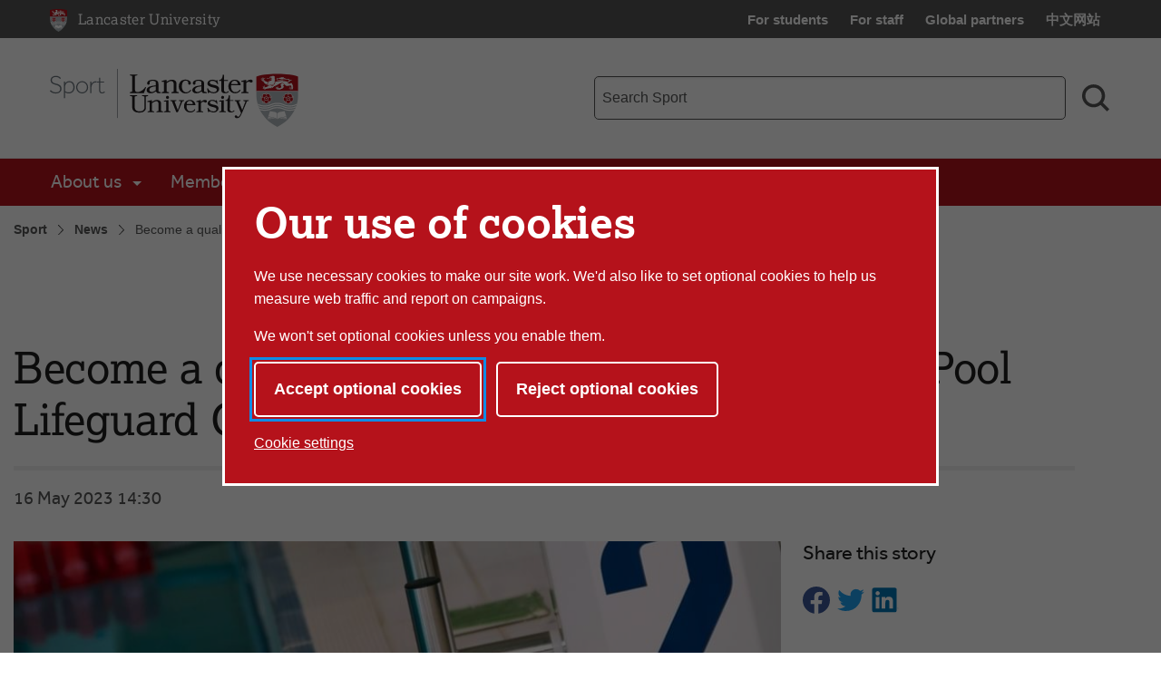

--- FILE ---
content_type: text/html; charset=UTF-8
request_url: https://www.lancaster.ac.uk/sport/news/become-a-qualified-lifeguard-with-the-national-pool-lifeguard-qualification-2
body_size: 10934
content:


<!doctype html>
<!-- Page Layout: Foundation -->


<html class="no-js" lang="en">
<head>
    <meta charset="utf-8">
    <meta http-equiv="x-ua-compatible" content="ie=edge">
    <meta name="viewport" content="width=device-width, initial-scale=1.0">

    <!-- Dublin Core properties -->
    <meta property="dc.date.created" content="2019-11-13 11:39 GMT" />
    <meta property="dc.date.modified" content="2021-03-04 08:50 GMT" />

    <!-- Open Graph properties -->
    <!--
    <meta property="article:published_time" content="Wed, 13 Nov 2019 11:39:46 GMT" />
    <meta property="article:modified_time" content="Thu, 04 Mar 2021 08:50:01 GMT" />
    -->

    <meta property="og:url" content="https://www.lancaster.ac.uk/sport/news/become-a-qualified-lifeguard-with-the-national-pool-lifeguard-qualification-2"/>
    <meta property="og:title" content="Become a qualified lifeguard with the National Pool Lifeguard Qualification  - Lancaster University" />
    <meta property="og:site_name" content="Lancaster University" />
    <meta property="og:locale" content="en_GB" />

    

        <meta property="og:description" content="Lancaster University Sports Centre will be delivering three courses in July 2023 resulting in participants receiving qualifications in the National Pool Lifeguard, Automated External Defibrillator (AED) and Anaphylaxis Management.&nbsp;&nbsp;" />
    
        <meta property="og:image" content="https://cisweb.lancaster.ac.uk/EventsMedia/swimming-637794849918097642.jpg" />
        
        <meta name="twitter:card" content="summary_large_image"><meta name="twitter:title" content="Become a qualified lifeguard with the National Pool Lifeguard Qualification  - Lancaster University"><meta name="twitter:description" content="Lancaster University Sports Centre will be delivering three courses in July 2023 resulting in participants receiving qualifications in the National Pool Lifeguard, Automated External Defibrillator (AED) and Anaphylaxis Management.&nbsp;&nbsp;"><meta name="twitter:image" content="https://lancaster.ac.uk/forge/images/apply-lancaster-overlay/?filePath=https%3A%2F%2Fcisweb.lancaster.ac.uk%3A443%2Fimg%2Fcwip%2Fcisweb.lancaster.ac.uk%2FEventsMedia%2Fswimming-637794849918097642.jpg%3Fmode%3Dcrop%26width%3D600%26height%3D314%26center%3D0.50%252c0.50">    
        <meta name="twitter:image:alt" content="Swimming Pool" />
    
    <link rel="canonical" href="https://www.lancaster.ac.uk/sport/news/become-a-qualified-lifeguard-with-the-national-pool-lifeguard-qualification-2"/>
    <title>Become a qualified lifeguard with the National Pool Lifeguard Qualification  - Lancaster University</title>

    <!-- Siteimprove hook -->
    <meta name="PageID" content="162292" />

        
    <!-- meta description -->
    <meta name="description" content="Information relating to Become a qualified lifeguard with the National Pool Lifeguard Qualification " />

    <!-- css: app.css -->
    <link rel="stylesheet" type="text/css" media="screen, print" href="/media/lancaster-university/style-assets/css/styles.min.css?v=1765288692" />
    <!-- font-face.css -->
    <link rel="stylesheet" type="text/css" media="screen" href="/media/lancaster-university/style-assets/css/font-face.css?v=1566473704" />
    <!-- loadscript -->
    <script type="text/javascript" src="/media/wdp/style-assets/javascript/lib/loadScript.js?v=1614246793"></script>
    <!-- jquery -->
    <script type="text/javascript" src="/media/wdp/style-assets/javascript/lib/thirdparty/jquery/jquery-3.5.1.min.js?v=1606815544"></script>
    <!-- adobe mega menu plugin -->
    <script type="text/javascript" src="/media/wdp/style-assets/javascript/lib/thirdparty/accessibleMegaMenu.min.js?v=1655371111"></script>
    <!-- navigation -->
    <script type="text/javascript" src="/media/wdp/style-assets/javascript/compiled/jspm/navigation.bundle.js?v=1656691571"></script>

    <!-- favicon -->
    <link rel="shortcut icon"  href="/media/lancaster-university/style-assets/images/favicon.ico">
<link rel="apple-touch-icon"  href="/media/lancaster-university/style-assets/images/apple-touch-icon.png">
    <!-- included head code -->
    <!-- Global Included Head Code -->

<!-- Bing webmaster tools verification -->
<meta name="msvalidate.01" content="09677F9EC57477F7C68E18615A7927F7" /><script src="/media/wdp/style-assets/javascript/lib/scriptHandler.min.js?v=1614254562"></script>
<script>
    var scriptHandler = new ScriptHandler();
</script><!-- Google Tag Manager -->
<script>(function(w,d,s,l,i){w[l]=w[l]||[];w[l].push({'gtm.start':
new Date().getTime(),event:'gtm.js'});var f=d.getElementsByTagName(s)[0],
j=d.createElement(s),dl=l!='dataLayer'?'&l='+l:'';j.async=true;j.src=
'https://www.googletagmanager.com/gtm.js?id='+i+dl;f.parentNode.insertBefore(j,f);
})(window,document,'script','dataLayer','GTM-KHTVZS');</script>
<!-- End Google Tag Manager --><script>
    document.addEventListener('DOMContentLoaded', function() {
        let links = document.getElementsByTagName('a');

        for (let i = 0; i < links.length; i++) {
            let link = links[i];

            if (link.hostname === 'lancaster.box.com' || link.hostname === 'lancaster.app.box.com') {
                link.href = '/errors/box/?path=' +
                    encodeURIComponent(location.pathname) +
                    '&href=' +
                    encodeURIComponent(link.href) +
                    '&linkText=' +
                    encodeURIComponent(link.text.trim());
            }
        }
    });
</script>
    <!-- Local Included Head Code -->

    <!-- local highlight theme -->
    

    <!--[if lt IE 8]>
    <script src="//s3.amazonaws.com/nwapi/nwmatcher/nwmatcher-1.2.5-min.js"></script>
    <script src="//html5base.googlecode.com/svn-history/r38/trunk/js/selectivizr-1.0.3b.js"></script>
    <![endif]-->

    <!--[if lt IE 9]>
    <script src="//cdnjs.cloudflare.com/ajax/libs/html5shiv/3.6.2/html5shiv.js"></script>
    <script src="//cdnjs.cloudflare.com/ajax/libs/respond.js/1.1.0/respond.min.js"></script>
    <script type="text/javascript" src="/media/wdp/style-assets/javascript/lib/rem.js"></script>
    <![endif]-->

</head>

<body class="standard">

<!-- included body code -->
<!-- Global Included Body Code --><!-- Lazy Load scripts -->
<script src="/media/wdp/style-assets/javascript/lib/thirdparty/jquery/jquery.unveil.min.js?v=1614254565"></script>
<script async src="/media/wdp/style-assets/javascript/compiled/jspm/lazy-load.bundle.js?v=1614254609"></script><!-- invisible links -->
<nav class="invisible-links" id="top" aria-label="Skip links">
    <a href="#main">Skip to content</a>
    <a href="/accessibility-statement/">Accessibility help</a>
</nav><!-- Content Type: Foundation Cookie Consent Panel -->
<!--noindex-->
<dialog id="biccy-banner" aria-label="cookie banner" class="bg-primary-red">
    <div id="biccy-prompt" role="region" aria-label="Cookies on lancaster.ac.uk">
        <div class="biccy-banner-content">
            <h1>
                Our use of cookies
            </h1>
            <p>
                We use necessary cookies to make our site work. We'd also like
                to set optional cookies to help us measure web traffic and report
                on campaigns.
            </p>
            <p>
                We won't set optional cookies unless you enable them.
            </p>
        </div>

        <div class="biccy-banner-options">
            <button type="button" id="biccy-continue-button" class="button default">
                Accept optional cookies
            </button>
            <button type="button" id="biccy-reject-button" class="button">
                Reject optional cookies
            </button>
        </div>

        <p class="cookie-settings-link">
            <a href="/privacy/website-and-cookies-privacy/cookie-settings/">
                Cookie settings
            </a>
        </p>

    </div>
</dialog>

<script>
    var dataLayer = [{
        'consentAnalytics': 'false',
        'consentMarketing': 'false',
        //'consentPerformance': 'false',
        //'consentSocialMedia': 'false',
        //'consentPreferences': 'false',
    }];

    var consentAnalyticsGranted = false;
    var consentMarketingGranted = false;

    let updateCookiePrefsCookie = function() {

        var maxAge = 31536000; // 24*60*60*365: 365 days in seconds
        var now = new Date();
        var expires = new Date(now.getTime() + (maxAge*1000));

        var consent = {
            analyticsConsent: consentAnalyticsGranted,
            marketingConsent: consentMarketingGranted,
            expires: expires.toUTCString(),
        };

        var consentCookie = JSON.stringify(consent);

        // Max-Age = 7776000 = 90 days in seconds
        document.cookie = 'luCookieConsent='
            + consentCookie
            + ';Path=/;SameSite=strict;Expires='
            + consent.expires
            + ';Max-Age='
            + maxAge;
    };

    let applyCookiePrefs = function() {
        let trueFalse = consentAnalyticsGranted ? 'true' : 'false'
        dataLayer.push({'consentAnalytics' : trueFalse});

        trueFalse = consentMarketingGranted ? 'true' : 'false'
        dataLayer.push({'consentMarketing' : trueFalse});

        loadTagManager();
    };

    let deleteCookie = function(name, domain) {
        document.cookie = name
            + '=; Path=/; Domain='
            + domain
            + '; Expires=Thu, 01 Jan 1970 00:00:01 GMT;';
    }

    let deleteKnownCookies = function() {

        var subdomain = window.location.hostname;
        var pathSegments = subdomain.split('.');
        pathSegments.shift();
        var domain = pathSegments.join('.');

        subdomain = '.' + subdomain;
        domain = '.' + domain;

        document.cookie.split(";").forEach(function(cookie) {

            var cookieName = cookie.trim().split('=')[0];

            // If the prefix of the cookie's name matches the one specified, remove it
            if (cookieName.startsWith('_ga') ||
                cookieName.startsWith('_gid') ||
                cookieName.startsWith('_gcl') ||
                cookieName.startsWith('_utm') ||
                cookieName.startsWith('_hj') || // Hotjar
                cookieName.startsWith('_fbp') // Facebook Pixel
            ) {
                deleteCookie(cookieName, subdomain);
                deleteCookie(cookieName, domain);
            }
        });
    }

    let loadTagManager = function () {

        // Google Tag Manager
        (function(w,d,s,l,i){w[l]=w[l]||[];w[l].push({'gtm.start':
        new Date().getTime(),event:'gtm.js'});var f=d.getElementsByTagName(s)[0],
        j=d.createElement(s),dl=l!='dataLayer'?'&l='+l:'';j.async=true;j.src=
        'https://www.googletagmanager.com/gtm.js?id='+i+dl;f.parentNode.insertBefore(j,f);
        })(window,document,'script','dataLayer','GTM-KHTVZS');

    };

    (function() {

        const cookiesBanner = document.getElementById('biccy-banner');

        const consentAgreedBtn = document.getElementById('biccy-continue-button');
        const consentRefusedBtn = document.getElementById('biccy-reject-button');

        updateCookiePrefs = function(e) {
            updateCookiePrefsCookie();
            applyCookiePrefs();

            cookiesBanner.close();
            document.getElementById('top').focus();
        };

        consentAgreedBtn.onclick = function(e) {

            consentAnalyticsGranted = true;
            consentMarketingGranted = true;

            updateCookiePrefs();
            return false;
        };

        consentRefusedBtn.onclick = function(e) {

            consentAnalyticsGranted = false;
            consentMarketingGranted = false;

            deleteKnownCookies();

            updateCookiePrefs();
            return false;
        };


        /*
            IE11 doesn't support => arrow functions.
            https://stackoverflow.com/questions/38595690/ie-11-script1002-array-filterx-arrow-functions

            Also needs a startsWith polyfill.
        */
        if (!String.prototype.startsWith) {
            String.prototype.startsWith = function(searchString, position){
                position = position || 0;
                return this.substr(position, searchString.length) === searchString;
            };
        }

        if (
            document.cookie.split(';').filter(
                function(item) {
                    return item.trim().startsWith('luCookieConsent=')
                }
            ).length
        ) {
            var cookieValue = document.cookie.replace(
                /(?:(?:^|.*;\s*)luCookieConsent\s*\=\s*([^;]*).*$)|^.*$/,
                '$1'
            );
            var consentSettings = JSON.parse(cookieValue);

            consentAnalyticsGranted = consentSettings.analyticsConsent;
            consentMarketingGranted = consentSettings.marketingConsent;

            applyCookiePrefs();
        } else {
            /*
            If no cookie is set, we need to show the consent overlay,
            but not if the page is the one that explains cookies...
            */
            if (window.location.pathname !== '/privacy/website-and-cookies-privacy/cookie-settings/') {
                cookiesBanner.showModal();
            }
        }

    })();
</script>
<!--endnoindex-->

<!-- Local Included Body Code -->

<div class="foundation-container">
    <div class="site-container">
        
        <!--noindex-->
        <!-- Main Menu header -->
        <!-- foundation header -->
<header>
      <!-- LU top-bar -->
    <div id="lu-bar" >
      <div class="grid-container">
        <div class="navigation">
          <a class="btn-home" title="Link: Home" href="/">
            <span aria-hidden="true">
              <img src='/media/wdp/style-assets/images/foundation/lu-shield.svg' alt="Lancaster University shield" class="lu-home">
            </span>
            <span class="show-for-sr">Lancaster University Home Page</span>
            <span class="core-site-title">Lancaster University</span>
          </a>
          <nav class="quick-links show-for-large" aria-label="Quick links">
            <ul>        <li><a href="https://portal.lancaster.ac.uk/ask/">For students</a></li>
        <li><a href="/current-staff/">For staff</a></li>
        <li><a href="/study/partners/">Global partners</a></li>
        <li><a href="https://www.lancasteruniversity.cn/" hreflang="zh-cn" lang="zh">中文网站</a></li></ul>
          </nav>
        </div>
      </div>
    </div> <!-- end LU top-bar -->
    <div class="header-content">
      <div class="logo-container">
          <div class="logo-wrapper">
            <a href="/sport/">
              <img
    src='/media/wdp/style-assets/images/logos/Lancaster-University-Sport-Logo-lockup.svg'
    alt='Lancaster University Sports Centre Logo and Link'
    class=' '
    itemprop="logo"
/>


            </a>
          </div>
      </div>
      <div class="toggles hide-for-large">
        <button class="menu-toggle" aria-controls="mega-menu-wrapper" aria-expanded="false">
          <svg class="menu-icon" viewBox="0 0 100 100" width="100" height="100" aria-hidden="true" focusable="false">
            <g class="svg-menu-toggle">
                <path class="line line-1" d="M5 13h90v14H5z" />
                <path class="line line-2" d="M5 43h90v14H5z" />
                <path class="line line-3" d="M5 73h90v14H5z" />
            </g>
          </svg>
          <span class="show-for-sr">Toggle Menu</span>
        </button>
        <button class="search-toggle" aria-controls="search-form-mobile" aria-expanded="false">
          <svg viewBox="0 0 100 100" class="search-icon" width="100" height="100" aria-hidden="true" focusable="false">
              <path fill-rule="evenodd" d="M42.117,12.246 C50.1209,12.246 57.797,15.4257 63.453,21.0858 C69.1132,26.742 72.2928,34.4178 72.2928,42.4218 C72.2928,50.4258 69.1131,58.1018 63.453,63.7578 C57.7968,69.418 50.121,72.5976 42.117,72.5976 C34.1131,72.5976 26.437,69.4179 20.781,63.7578 C15.1208,58.1016 11.9412,50.4258 11.9412,42.4218 C11.9412,34.4178 15.1209,26.7418 20.781,21.0858 C26.4372,15.4256 34.113,12.246 42.117,12.246 L42.117,12.246 Z M76.0828827,67.3362833 C82.3527829,58.7859894 85.2617455,48.0434678 83.9173,37.22271 C82.0618,22.28871 72.3743,9.47671 58.5153,3.61771 L58.51139,3.61771 C53.32389,1.41851 47.74139,0.28961 42.10539,0.29741 L42.117,0.305 C29.058,0.30891 16.742,6.3675 8.769001,16.707 C0.7924008,27.047 -1.933999,40.5 1.382301,53.129 C4.698701,65.758 13.6833,76.137 25.7103,81.223 L25.7103,81.22691 C39.5733,87.08631 55.5113,85.10191 67.5153,76.02771 C67.5852345,75.9748392 67.6549736,75.9217748 67.724517,75.8685177 L91.555,99.6990032 L100.0003,91.253703 L76.0828827,67.3362833 Z">
              </path>
          </svg>
          <svg viewBox="0 0 100 100" class="search-icon-close" width="100" height="100" aria-hidden="true" focusable="false">
              <polygon class="st0" points="84.4,1.4 50.7,35.2 17,1.4 3.5,14.9 37.2,48.7 2.6,83.2 16.1,96.7 50.7,62.1 85.3,96.7 98.8,83.2 64.2,48.7 97.9,14.9   " />
          </svg>
          <span class="show-for-sr">Search toggle</span>
        </button>
      </div>
      <!-- search-bar -->
      <div class="search-bar show-for-large">
        <div class="hide">
          <nav class="quick-links" aria-label="Quick links">
            <ul>        <li><a href="https://portal.lancaster.ac.uk/ask/">For students</a></li>
        <li><a href="/current-staff/">For staff</a></li>
        <li><a href="/study/partners/">Global partners</a></li>
        <li><a href="https://www.lancasteruniversity.cn/" hreflang="zh-cn" lang="zh">中文网站</a></li></ul>
          </nav>
        </div>
                <form role="search" action="/sport/search/" method="get" aria-label="Search Sport">
          <label for="f-search-input" class="show-for-sr">Sport search term</label>
          <input class="input-field search-field" name="q" type="search" placeholder="Search Sport" id="f-search-input">
          <button type="submit">
            <svg viewBox="0 0 100 100" class="search-icon" width="100" height="100" aria-hidden="true" focusable="false">
                <path fill-rule="evenodd" d="M42.117,12.246 C50.1209,12.246 57.797,15.4257 63.453,21.0858 C69.1132,26.742 72.2928,34.4178 72.2928,42.4218 C72.2928,50.4258 69.1131,58.1018 63.453,63.7578 C57.7968,69.418 50.121,72.5976 42.117,72.5976 C34.1131,72.5976 26.437,69.4179 20.781,63.7578 C15.1208,58.1016 11.9412,50.4258 11.9412,42.4218 C11.9412,34.4178 15.1209,26.7418 20.781,21.0858 C26.4372,15.4256 34.113,12.246 42.117,12.246 L42.117,12.246 Z M76.0828827,67.3362833 C82.3527829,58.7859894 85.2617455,48.0434678 83.9173,37.22271 C82.0618,22.28871 72.3743,9.47671 58.5153,3.61771 L58.51139,3.61771 C53.32389,1.41851 47.74139,0.28961 42.10539,0.29741 L42.117,0.305 C29.058,0.30891 16.742,6.3675 8.769001,16.707 C0.7924008,27.047 -1.933999,40.5 1.382301,53.129 C4.698701,65.758 13.6833,76.137 25.7103,81.223 L25.7103,81.22691 C39.5733,87.08631 55.5113,85.10191 67.5153,76.02771 C67.5852345,75.9748392 67.6549736,75.9217748 67.724517,75.8685177 L91.555,99.6990032 L100.0003,91.253703 L76.0828827,67.3362833 Z">
                </path>
            </svg>
            <span class="show-for-sr">Search</span>
          </button>
        </form>
      </div>
    </div>
    <div class="search-bar-mobile hide-for-large" id="search-form-mobile">
      <form role="search" action="/sport/search/" method="get" aria-label="Search Sport">
        <label for="f-search-input-mobile" class="show-for-sr">Sport search term</label>
        <input class="input-field search-field" name="q" type="search" placeholder="Search Sport" id="f-search-input-mobile">
        <button type="submit" class="button">Search</button>
      </form>
    </div>
  <div class="primary-nav">
    <div class="grid-container full nav-container">
              <div id="mega-menu-wrapper">
          <button class="menu-close bg-primary-red" aria-label="Close main menu">
              <span class="show-for-sr">Close main menu</span>
              <span aria-hidden="true">&times;</span>
          </button>
          <div data-sticky-container>
            <div
                              data-sticky
                data-options="marginTop:0;"
                data-sticky-on="large"
                data-top-anchor="mega-menu-wrapper"
                          >
              <nav class="quick-links mobile hide-for-large" aria-label="Quick links">
                <ul>        <li><a href="https://portal.lancaster.ac.uk/ask/">For students</a></li>
        <li><a href="/current-staff/">For staff</a></li>
        <li><a href="/study/partners/">Global partners</a></li>
        <li><a href="https://www.lancasteruniversity.cn/" hreflang="zh-cn" lang="zh">中文网站</a></li></ul>
              </nav>
                                  <nav class="mega-menu bg-primary-red" aria-label="Main menu">
                    <ul class="nav-menu">
                                                                        <li class="nav-item">
                            <button>About us </button>
                              <div class="sub-nav">
                                <ul>
                                                                      <li class="sub-nav-group">
                                                                              <span class="group-title"><a href="/sport/about-us/">About Us</a></span>
                                        <ul>
                                                                                                                                    <li><a href="/sport/about-us/opening-times/">Opening Times</a></li>
                                                                                                                                                                                <li><a href="/sport/about-us/facilities/">Facilities</a></li>
                                                                                                                                                                                <li><a href="/sport/about-us/accessibility/">Accessibility</a></li>
                                                                                                                                                                                <li><a href="/sport/about-us/car-parking/">Car Parking</a></li>
                                                                                                                                                                                <li><a href="/sport/about-us/bike-hire-scheme/">Bike Hire Scheme</a></li>
                                                                                                                                                                                <li><a href="/sport/about-us/buddy-scheme/">Buddy Scheme</a></li>
                                                                                                                                                                                <li><a href="/sport/about-us/teams-and-societies/">Teams and Societies</a></li>
                                                                                                                                                                                <li><a href="/sport/about-us/contact-us/">Contact Us</a></li>
                                                                                                                              </ul>
                                                                            </li>
                                                                  </ul>
                            </div>
                          </li>
                                                                                                <li class="nav-item">
                            <button>Memberships</button>
                              <div class="sub-nav">
                                <ul>
                                                                      <li class="sub-nav-group">
                                                                              <span class="group-title"><a href="/sport/memberships/">Become a Member</a></span>
                                        <ul>
                                                                                                                                    <li><a href="/sport/memberships/bucs-universal-gym/">BUCS UNIversal Gym</a></li>
                                                                                                                              </ul>
                                                                            </li>
                                                                  </ul>
                            </div>
                          </li>
                                                                                                <li class="nav-item">
                            <a href="/sport/pay-as-you-play/">Pay As You Play</a>
                          </li>
                                                                                                <li class="nav-item">
                            <button>Swimming</button>
                              <div class="sub-nav">
                                <ul>
                                                                      <li class="sub-nav-group">
                                                                              <span class="group-title"><a href="/sport/swimming/">Swimming Facilities</a></span>
                                        <ul>
                                                                                                                                    <li><a href="/sport/pay-as-you-play/#d.en.578436">Booking &amp; Prices</a></li>
                                                                                                                                                                                <li><a href="/sport/swimming/swimming-lessons/">Swimming Lessons</a></li>
                                                                                                                              </ul>
                                                                            </li>
                                                                  </ul>
                            </div>
                          </li>
                                                                                                <li class="nav-item">
                            <button>Fitness and Classes</button>
                              <div class="sub-nav">
                                <ul>
                                                                      <li class="sub-nav-group">
                                                                                                                      <span class="group-title" id="list-title-fitness-&amp;-classes-1994">Fitness &amp; Classes</span>
                                        <ul aria-labelledby="list-title-fitness-&amp;-classes-1994">
                                                                                                                                    <li><a href="/sport/group-exercise-classes/">Group Exercise Classes</a></li>
                                                                                                                                                                                <li><a href="/sport/the-gym-fitness-suite/">The Gym (Fitness Suite)</a></li>
                                                                                                                                                                                <li><a href="/sport/personal-training/">Personal Training</a></li>
                                                                                                                              </ul>
                                                                          </li>
                                                                  </ul>
                            </div>
                          </li>
                                                                                                <li class="nav-item">
                            <button>Climbing</button>
                              <div class="sub-nav">
                                <ul>
                                                                      <li class="sub-nav-group">
                                                                              <span class="group-title"><a href="/sport/climbing-facilities/">Climbing Facilities</a></span>
                                        <ul>
                                                                                                                                    <li><a href="/sport/climbing-facilities/entry-and-rules/">Entry and Rules</a></li>
                                                                                                                                                                                <li><a href="/sport/climbing-facilities/kids-climbing/">Kids Climbing Courses </a></li>
                                                                                                                              </ul>
                                                                            </li>
                                                                  </ul>
                            </div>
                          </li>
                                                                  </ul>
                  </nav>
                                                  <div class="breadcrumb-wrapper show-for-large" data-more-information>
                    <nav class="breadcrumb" aria-label="Breadcrumb">
                      <ol>
                        <li>
                          <a href="/sport/">Sport</a></li> <li><a href="/sport/news/">News</a></li> <li><a href="/sport/news/become-a-qualified-lifeguard-with-the-national-pool-lifeguard-qualification-2/">Become a qualified lifeguard with the National Pool Lifeguard Qualification </a>                        </li>
                      </ol>
                    </nav>
                  </div>
                            </div>
          </div>
        </div>
    </div>
  </div>
</header>
<div class="breadcrumb-wrapper hide-for-large" data-more-information>
  <nav class="breadcrumb" aria-label="Breadcrumb">
    <ol>
      <li>
        <a href="/sport/">Sport</a></li> <li><a href="/sport/news/">News</a></li> <li><a href="/sport/news/become-a-qualified-lifeguard-with-the-national-pool-lifeguard-qualification-2/">Become a qualified lifeguard with the National Pool Lifeguard Qualification </a>      </li>
    </ol>
  </nav>
</div>

        <!--endnoindex-->

        <main class="main-container " id="main" role="main">
<!-- Content Type: Foundation News Renderer -->

<article class="news-article">
    <header>
        <h1>Become a qualified lifeguard with the National Pool Lifeguard Qualification </h1>
        <hr>
        <time class="publication-date">16 May 2023 14:30</time>
    </header>
    <section class="news-text">
                    <img src="https://cisweb.lancaster.ac.uk:443/img/cwip/cisweb.lancaster.ac.uk/EventsMedia/swimming-637794849918097642.jpg?mode=crop&width=874&height=289&center=0.50%2c0.50" alt="Swimming Pool" loading="lazy" />
                                        <p>Lancaster University Sports Centre will be delivering three courses in July resulting in participants receiving qualifications in the National Pool Lifeguard, Automated External Defibrillator (AED) and Anaphylaxis Management. All 3 courses will be packaged together and be delivered across five days (Monday to Friday) with the NPL assessment taking place on day six. The cost for the combined course is £300 per person.</p><p>The six day course will take place from Monday 24th to Friday 28th July 2023 9:00am - 5:00pm</p><p>Final assessment will take place on Saturday 29th July 2023</p><p>To find out more information about what each course entails please see below.</p><p><strong>National Pool Lifeguard Qualification (NPLQ)</strong></p><p><strong>Course content</strong></p><p>The NPLQ covers all elements of Pool Rescue Techniques, Lifeguarding Theory, First Aid and CPR. The course is physically demanding and will include swimming to set times, lifting casualties and diving to the deepest part of the swimming pool. Training and assessment for the NPLQ is in three sections and all must be successfully passed to attain the qualification.</p><p><strong>Section 1 – The Lifeguard and the Law, Swimming Pool Supervision</strong></p><p>Element 1 – The Lifeguard and the Law</p><p>Element 2 – Swimming Pool, Hazards and Control Measures</p><p>Element 3 – Swimming Pool Supervision</p><p><strong>Section 2 – Intervention and Rescue and Emergency Action Plans</strong></p><p>Element 1 – Intervention and Rescue</p><p>Element 2 – Rescue of a Casualty with a Suspected Spinal Injury</p><p>Element 3 – Emergency Action Plan</p><p><strong>Section 3 – Cardiopulmonary Resuscitation, AED and First Aid</strong></p><p>Element 1 – Cardiopulmonary Resuscitation (CPR)</p><p>Element 2 – First Aid</p><p>Element 3 – Automated External Defibrillation (AED)</p><p><strong>About the assessment</strong></p><p>Assessment for the NPLQ takes place at the end of the course. It determines your knowledge and understanding of the principles of working as a pool lifeguard and assesses your ability to apply the skills and knowledge in a work-related environment.</p><p><strong>The assessment is split into three sections:</strong></p><ul class="bullet"><li>Practical pool assessment</li><li>Theory Assessment for all 3 sections</li><li>Practical First Aid &amp; CPR assessment</li></ul><p><strong>Automated External Defibrillator (AED) </strong></p><p><strong>About the Course</strong></p><p>AED is part of the guidelines for Cardio Pulmonary Resuscitation (CPR) in the UK and Europe and a vital part of improving the chance of survival in cases of cardiac arrest, in some cases up to 75%.</p><p>The Automated External Defibrillator course is four hours and is designed to be delivered in one day. The course comprises of practical work and theoretical classroom work, including practical assessment on CPR and AED.</p><p><strong>﻿Course Content</strong></p><p>A range of subjects are covered including:</p><ul class="bullet"><li>Assessing an incident</li><li>Managing an unresponsive casualty</li><li>CPR including AED</li><li>Pocket mask</li><li>Recovery position</li><li>Safety consideration with an AED</li></ul><p><strong>Anaphylaxis Management</strong></p><p><strong>About the Course</strong></p><p>The Basic Life Support and Management of Anaphylaxis course is four hours and is designed to be delivered in one day. The course comprises of practical work and theoretical classroom work, including practical assessment on CPR, AED and use of an adrenaline auto-injector.</p><p><strong>Course Content</strong></p><p>A range of subjects are covered including:</p><ul class="bullet"><li>Assessing an incident</li><li>Providing first aid to an unresponsive casualty</li><li>CPR including AED</li><li>Pocket mask</li><li>Recovery position</li><li>Recognising a casualty with anaphylaxis</li><li>Using an adrenaline auto-injector</li></ul><p><strong>Closing date for enrolment onto the course is Wednesday 19th July 2023.</strong></p><p><strong>If you have any questions in regards to the course we will be offering or if you would like to book your place, please feel free to contact us via email: </strong><a href="mailto:sportenquiries@lancaster.ac.uk" rel="noopener noreferrer" target="_blank"><strong>sportenquiries@lancaster.ac.uk</strong></a><strong> or telephone: 01524 510600</strong></p>          <a class="button btn-back" href="./">Back to News</a>
    </section>
    <aside>
        
        
        <div class="social callout">
            <h2 class="h4">Share this story</h2>
            <a href="https://www.facebook.com/sharer/sharer.php?u=https://www.lancaster.ac.uk/sport/news/become-a-qualified-lifeguard-with-the-national-pool-lifeguard-qualification-2">
                <span class="show-for-sr">Share on Facebook</span>
                <svg class="icon facebook" width="25" height="25">
                    <use xmlns:xlink="http://www.w3.org/1999/xlink" xlink:href="/media/wdp/style-assets/images/symbols.svg#facebook"></use>
                </svg>
            </a>
            <a href="https://twitter.com/intent/tweet?text=https://www.lancaster.ac.uk/sport/news/become-a-qualified-lifeguard-with-the-national-pool-lifeguard-qualification-2">
                <span class="show-for-sr">Share on Twitter</span>
                <svg class="icon twitter" width="25" height="25">
                    <use xmlns:xlink="http://www.w3.org/1999/xlink" xlink:href="/media/wdp/style-assets/images/symbols.svg#twitter"></use>
                </svg>
            </a>
            <a href="https://www.linkedin.com/shareArticle?mini=true&url=https://www.lancaster.ac.uk/sport/news/become-a-qualified-lifeguard-with-the-national-pool-lifeguard-qualification-2&title=Become a qualified lifeguard with the National Pool Lifeguard Qualification ">
                <span class="show-for-sr">Share on LinkedIn</span>
                <svg class="icon linkedin" width="25" height="25">
                    <use xmlns:xlink="http://www.w3.org/1999/xlink" xlink:href="/media/wdp/style-assets/images/symbols.svg#linkedin"></use>
                </svg>
            </a>
        </div>
    </aside>
</article>
        </main>
        <!--end main container-->
        <nav class="back-to-top" aria-label="Back to the top of the page">
            <a href="#top">
                <svg class="icon" aria-hidden="true">
                    <use xmlns:xlink="http://www.w3.org/1999/xlink"
                        xlink:href="/media/wdp/style-assets/images/symbols.svg#up-arrow"></use>
                </svg>
                <p>Top</p>
            </a>
        </nav>

        <!-- Logo pre-footer -->
        

        <!--noindex-->
        <footer role="contentinfo">
            <!-- Footer Markup - includes content from closest "Site Footer" section -->
            <div class="grid-container main-footer">
    <div class="grid-x grid-padding-x grid-padding-y">
        <div class="cell medium-3 large-2 medium-order-1 large-order-1">
            <span class="group-title" id="list-quick-links">Quick Links</span>
            <ul class="menu vertical" aria-labelledby="list-quick-links">
                <!-- DPMT Fetch Current Section Links -->
<li><a href="/study/undergraduate/">Undergraduate study</a></li><li><a href="/study/postgraduate/">Postgraduate study</a></li><li><a href="/about-us/faculties-and-departments/">Faculties, divisions and departments</a></li><li><a href="/work-foundation/">Work Foundation</a></li><li><a href="https://portal.lancaster.ac.uk/ask/">For students</a></li><li><a href="/current-staff/">For staff</a></li><li><a href="/library/">Library</a></li><li><a href="/conferences/">Conference facilities</a></li><li><a href="/jobs/">Job vacancies</a></li><li><a href="https://www.e-res.lancaster.ac.uk/PaymentPortal/Intro.aspx">Online payments</a></li>            </ul>
        </div>
        <div class="cell medium-4 large-2 show-for-medium medium-order-2 large-order-2">
            <span class="group-title" id="list-depts">Faculties and Departments</span>
            <ul class="menu vertical" aria-labelledby="list-depts">
                <li><a href="/health-and-medicine/">Health and Medicine</a></li><li><a href="/humanities-arts-and-social-sciences/">Humanities, Arts and Social Sciences</a></li><li><a href="/lums/">Management School</a></li><li><a href="/sci-tech/">Science and Technology</a></li><li><a href="/about-us/faculties-and-departments/">Departments and centres</a></li>            </ul>
        </div>

        <div class="cell small-12 medium-5 large-2 medium-order-4 large-order-3">
            <span class="group-title" id="list-social-media">Connect</span>
            <ul class="menu vertical connect" aria-labelledby="list-social-media">
                <li><a href="https://www.facebook.com/lancasteruniversity/"><svg class="icon">
                            <use xmlns:xlink="http://www.w3.org/1999/xlink" xlink:href="/media/wdp/style-assets/images/symbols.svg#facebook"></use>
                        </svg><span class="show-for-sr">Facebook</span></a></li>
                <li><a href="https://www.instagram.com/lancasteruni/"><svg class="icon">
                            <use xmlns:xlink="http://www.w3.org/1999/xlink" xlink:href="/media/wdp/style-assets/images/symbols.svg#instagram"></use>
                        </svg><span class="show-for-sr">Instagram</span></a></li>
                <li><a href="https://www.youtube.com/lancasteruniversity/"><svg class="icon">
                            <use xmlns:xlink="http://www.w3.org/1999/xlink" xlink:href="/media/wdp/style-assets/images/symbols.svg#youtube"></use>
                        </svg><span class="show-for-sr">YouTube</span></a></li>
                <li><a href="https://www.tiktok.com/@lancasteruni"><svg class="icon">
                            <use xmlns:xlink="http://www.w3.org/1999/xlink" xlink:href="/media/wdp/style-assets/images/symbols.svg#tiktok"></use>
                        </svg><span class="show-for-sr">TikTok</span></a></li>
                <li><a href="https://bsky.app/profile/lancasteruni.bsky.social"><svg class="icon">
                            <use xmlns:xlink="http://www.w3.org/1999/xlink" xlink:href="/media/wdp/style-assets/images/symbols.svg#bluesky"></use>
                        </svg><span class="show-for-sr">Bluesky</span></a></li>
                <li><a href="https://www.twitter.com/LancasterUni"><svg class="icon">
                            <use xmlns:xlink="http://www.w3.org/1999/xlink" xlink:href="/media/wdp/style-assets/images/symbols.svg#x"></use>
                        </svg><span class="show-for-sr">X</span></a></li>
                <li><a href="https://www.linkedin.com/edu/school?id=12603&trk=tyah"><svg class="icon">
                            <use xmlns:xlink="http://www.w3.org/1999/xlink" xlink:href="/media/wdp/style-assets/images/symbols.svg#linkedin"></use>
                        </svg><span class="show-for-sr">LinkedIn</span></a></li>
                <li><a href="https://www.thestudentroom.co.uk/forumdisplay.php?f=157"><svg class="icon">
                            <use xmlns:xlink="http://www.w3.org/1999/xlink" xlink:href="/media/wdp/style-assets/images/symbols.svg#tsr"></use>
                        </svg><span class="show-for-sr">The Student Room</span></a></li>
                <li><a href="https://e.weibo.com/lancasteruni"><svg class="icon">
                            <use xmlns:xlink="http://www.w3.org/1999/xlink" xlink:href="/media/wdp/style-assets/images/symbols.svg#weibo"></use>
                        </svg><span class="show-for-sr">Weibo</span></a></li>
                <li><a href="https://www.lancaster.ac.uk/wechat/"><svg class="icon">
                            <use xmlns:xlink="http://www.w3.org/1999/xlink" xlink:href="/media/wdp/style-assets/images/symbols.svg#wechat"></use>
                        </svg><span class="show-for-sr">WeChat</span></a></li>
            </ul>
        </div>

                <div class="cell medium-5 large-auto medium-order-3 large-order-4">
            <div class="grid-x">
                <div class="cell small-6 medium-6">
                    <span class="group-title" id="list-contact-us">Contact Us</span>

                    <ul class="menu vertical" aria-labelledby="list-contact-us">
                        <li>
                            <address itemprop="address" itemscope="" itemtype="http://schema.org/PostalAddress" class="t11px">
                                                                    <span itemprop='name'>Lancaster University</span><br>
                                                                                                                                                                    <span itemprop='addressLocality'>Lancaster</span><br>
                                                                                                    <span itemprop='PostalCode'>LA1 4YW</span><br>
                                                                                                    <span itemprop='addressCountry'>United Kingdom</span><br>
                                                            </address>
                        </li>
                    </ul>

                                        <ul class="menu vertical contact-details">
                                                                                <li>
                                <span class="phone-number">
                                    <a href="tel:+44-1524-65201">
                                        <svg class="icon">
                                            <use xmlns:xlink="http://www.w3.org/1999/xlink" xlink:href="/media/wdp/style-assets/images/symbols.svg#phone"></use>
                                        </svg>
                                        +44 (0)1524 65201                                    </a>
                                </span>
                            </li>
                        
                        
                                                    <li>
                                <a href="/about-us/maps-and-travel/">
                                    <svg class="icon">
                                        <use xmlns:xlink="http://www.w3.org/1999/xlink" xlink:href="/media/wdp/style-assets/images/symbols.svg#map-marker"></use>
                                    </svg>
                                    Maps and travel
                                </a>
                            </li>
                                            </ul>
                                    </div>
                <div class="cell small-6 medium-5">
                    <img data-lazy-load
                         src="/media/lancaster-university/content-assets/images/foundation/placeholders/feature-550x300.png"
                         data-src='/media/wdp/style-assets/images/location-map.svg'
                         alt="Lancaster University location in the UK" />
                </div>
            </div>
        </div>
        
        <div class="cell medium-7 large-2 show-for-medium awards medium-order-5 large-order-5">
            <a href="https://royalanniversarytrust.org.uk/the-prizes/prize-winners/" title="Lancaster University Ranking UK 2025-2026 Complete University Guide">
                <img loading="lazy"
                    src="/media/wdp/style-assets/images/RGB_Prize-winners-White.png"
                    alt="Queen Elizabeth Prize for Education 2025 logo"
                />
            </a>
            <a href="https://www.topuniversities.com/universities/lancaster-university" title="Top Universities Lancaster University Rankings, Fees and Courses Details">
                <img loading="lazy"
                    src="/media/wdp/style-assets/images/qs-stars-overall-rating.png"
                    alt="QS Stars rating excellent logo"
                />
            </a>
            <a href="https://www.thecompleteuniversityguide.co.uk/universities/lancaster-university" title="Lancaster University Ranking UK 2025-2026 Complete University Guide">
                <img loading="lazy"
                    src="/media/wdp/style-assets/images/cug-top10-2025.svg"
                    alt="Top 10 in the UK Complete University Rankings logo"
                />
            </a>
        </div>
    </div>
</div>

            <!-- Footer Final Links Markup -->
            <div class="final">
    <p class="text-center">
        <a href="/accessibility-statement/">Accessibility Statement</a> |
        <a href="/strategic-planning-and-governance/legalnotice/">Legal Notice</a> |
        <a href="/freedom-of-information/">Freedom of Information</a> |
        <a href="/privacy/">Privacy and Cookies Notices</a> |
        <a href="/modern-slavery-statement/">Modern Slavery Statement</a>
        &copy;
        2025 Lancaster University. All rights reserved.
    </p>
</div>
        </footer>
        <!--endnoindex-->
    </div>
    <!--end site container-->
</div>
<!-- end foundation container -->


<!-- jquery.sticky -->
<script type="text/javascript" src="/media/wdp/style-assets/javascript/lib/thirdparty/jquery/jquery.sticky.min.js?v=1614254565"></script>
<!-- foundation.min.js -->
<script type="text/javascript" src="/media/wdp/style-assets/javascript/lib/thirdparty/foundation-6.9.0.min.js?v=1762870507"></script>
<!-- slick-custom.min.js -->
<script type="text/javascript" src="/media/wdp/style-assets/javascript/lib/thirdparty/slick-custom.min.js?v=1650458938"></script>

<script>
$(document).foundation();
$(document).ready(function() {
    scriptHandler.addScript('/media/wdp/style-assets/javascript/compiled/jspm/foundationFooter.bundle.js?v=1657724213');
});
</script>
</body>

</html>


--- FILE ---
content_type: image/svg+xml
request_url: https://www.lancaster.ac.uk/media/wdp/style-assets/images/logos/Lancaster-University-Sport-Logo-lockup.svg
body_size: 19631
content:
<?xml version="1.0" encoding="utf-8"?>
<!-- Generator: Adobe Illustrator 25.2.0, SVG Export Plug-In . SVG Version: 6.00 Build 0)  -->
<svg version="1.1" id="Layer_1" xmlns="http://www.w3.org/2000/svg" xmlns:xlink="http://www.w3.org/1999/xlink" x="0px" y="0px"
	 viewBox="0 0 762.74 178" xml:space="preserve" preserveAspectRatio="xMinYMid meet">
<style type="text/css">
	.st0{fill:#B0B7BB;}
	.st1{fill:#B4121B;}
	.st2{fill:#FFFFFF;}
	.st3{fill:#231F20;}
	.st4{fill:#6A747C;}
</style>
<g>
	<path class="st0" d="M762.74,68.85v11.92c0,22.14-10.86,71.14-64.26,97.23c-53.4-26.09-64.26-75.09-64.26-97.23V68.85H762.74z"/>
	<path class="st1" d="M698.47,15.34c0,0,41.94-0.6,64.27,8.19v45.32H634.22V23.53C656.54,14.73,698.47,15.34,698.47,15.34"/>
	<path class="st2" d="M648.17,28.57c-0.12,0.02-0.23,0.04-0.32,0.07c0.09-0.12,0.21-0.27,0.38-0.4c0.27-0.23,0.64-0.43,1.1-0.43
		c0.4,0,0.88,0.15,1.44,0.57c-0.08,0.05-0.16,0.1-0.24,0.16c-0.17,0.13-0.33,0.28-0.47,0.42c-0.2-0.17-0.64-0.44-1.33-0.44
		C648.56,28.51,648.37,28.53,648.17,28.57z M649.47,32.51c-0.34-0.1-0.64-0.15-0.9-0.15c-0.7,0-1.12,0.31-1.39,0.67
		c-0.19,0.25-0.3,0.53-0.36,0.73c0.08-0.05,0.17-0.11,0.28-0.18c0.49-0.3,0.94-0.38,1.28-0.38c0.25,0,0.44,0.04,0.58,0.09
		c0.2-0.41,0.44-0.7,0.49-0.76C649.47,32.52,649.47,32.51,649.47,32.51z M649.94,30.28c-0.05,0.08-0.08,0.13-0.08,0.13v0l0,0
		l-0.01,0.02l-0.03,0.07c-0.03,0.06-0.04,0.15-0.04,0.25c0,0.17,0.06,0.36,0.35,0.54c0.36,0.22,1.06,0.66,1.64,1.04
		c0.2-0.55,0.51-1.03,0.94-1.43l-0.89-1.68l0,0l0-0.01l-0.02-0.03l-0.08-0.1c-0.07-0.08-0.17-0.15-0.31-0.15
		c-0.11,0-0.25,0.04-0.44,0.19C650.45,29.51,650.09,30.04,649.94,30.28z M653.12,59.34c-0.19,0.4-0.23,0.8-0.23,1.11
		c0,0.03,0,0.05,0,0.07c0.03-0.06,0.06-0.12,0.1-0.19c0.34-0.63,0.85-0.96,1.25-1.13c-0.07-0.28-0.13-0.56-0.17-0.84
		C653.58,58.62,653.29,58.97,653.12,59.34z M654.79,39.05c0.81,0.67,1.29,0.9,1.58,0.9c0.18,0,0.3-0.08,0.45-0.23
		c0.09-0.12,0.21-0.28,0.33-0.46c0.11-0.16,0.15-0.37,0.15-0.59c0-0.41-0.15-0.84-0.23-1.02v0c-0.09-0.19-1.97-4.43-2.45-6.13
		c-0.06-0.23-0.07-0.5-0.1-0.62l-0.05-0.07c-0.03-0.01-0.07-0.03-0.13-0.03c-0.13,0-0.33,0.06-0.52,0.16
		c-1.14,0.69-1.56,1.7-1.56,2.81C652.25,35.84,653.75,38.21,654.79,39.05z M651.54,33.42c0-0.08,0.01-0.15,0.02-0.23
		c0.01-0.1-0.66-0.36-0.76-0.38c-0.27-0.07-0.59-0.04-0.79,0.18c-0.21,0.25-0.59,0.83-0.58,1.31c0,0.18,0.05,0.35,0.17,0.49
		c0.12,0.14,0.31,0.27,0.63,0.36c0.57,0.16,1.13,0.33,1.61,0.48c-0.19-0.62-0.31-1.25-0.31-1.88
		C651.52,33.65,651.53,33.54,651.54,33.42z M654.46,26.49c0.06-0.01,0.12-0.01,0.18-0.01c0.32,0,0.56,0.1,0.73,0.22
		c-0.09-0.81-0.38-1.27-0.72-1.55c-0.38-0.3-0.84-0.37-1.19-0.37c-0.08,0-0.16,0-0.23,0.01c0.08,0.06,0.17,0.12,0.27,0.2
		C654.21,25.52,654.41,26.12,654.46,26.49z M652.82,28.78c0.07,0.26,0.15,0.53,0.23,0.79c0.02,0.07,0.3,0.82,0.28,0.83
		c0.04-0.02,0.07-0.05,0.11-0.07c0,0,0.02-0.01,0.02-0.01c0.28-0.15,0.55-0.23,0.8-0.23c0.13,0,0.25,0.03,0.37,0.07
		c0.09-0.22,0.2-0.52,0.3-0.82c0.12-0.35,0.23-0.7,0.25-0.88c0.01-0.12,0.03-0.28,0.03-0.44c0-0.21-0.03-0.43-0.12-0.58
		c-0.09-0.15-0.21-0.24-0.47-0.24c-0.1,0-0.23,0.02-0.37,0.06c-0.45,0.12-1.06,0.26-1.34,0.68
		C652.74,28.19,652.78,28.5,652.82,28.78L652.82,28.78z M660.41,29.62c0.44-0.57,0.59-1.05,0.59-1.46c0-0.46-0.2-0.83-0.43-1.11
		c-0.14-0.16-0.29-0.29-0.41-0.37c0.02,0.09,0.04,0.2,0.07,0.32c0.04,0.2,0.06,0.38,0.06,0.56c0,0.7-0.28,1.14-0.45,1.34
		C660.04,29.07,660.27,29.31,660.41,29.62z M674.91,26.72l0-0.05c0-0.2,0.18-0.51,0.29-0.68c0.17-0.26,0.49-0.54,0.35-0.89
		c-0.09-0.21-0.33-0.32-0.33-0.57c0-0.12,0.07-0.22,0.2-0.32c0.13-0.1,0.31-0.18,0.49-0.23c0.57-0.17,2.31-0.79,2.32-0.79
		c0.17-0.16,0.22-0.32,0.43-0.5c0.21-0.18,0.57-0.38,1.3-0.52c1.82-0.38,6.8-0.69,7.29-0.73c0.14,0,0.34,0.09,0.55,0.25
		c0.31,0.24,0.65,0.61,0.9,0.91c0.13,0.15,0.24,0.29,0.31,0.39c0.08,0.1,0.12,0.16,0.12,0.16l0.07,0.1l0.09-0.08
		c0.01-0.01,0.09-0.05,0.19-0.08c0.11-0.03,0.24-0.05,0.39-0.05c0.21,0,0.43,0.05,0.63,0.19c0.2,0.14,0.38,0.39,0.48,0.81
		c0.05,0.21,0.08,0.42,0.08,0.63c0,1.21-0.81,2.4-1.36,3.02l-0.06,0.06l0.05,0.07c1.86,2.74,2.19,5.25,2.2,6.08
		c-0.22-0.33-0.59-0.86-0.59-0.86c0-0.01-0.05-0.08-0.13-0.17c-0.08-0.09-0.18-0.19-0.32-0.23c-0.04-0.02-0.09-0.02-0.13-0.02
		c-0.09,0-0.18,0.03-0.25,0.1c-0.07,0.07-0.1,0.17-0.1,0.28c0,0.1,0.03,0.22,0.09,0.35c0.82,2.36,0.96,4.89,0.96,6.26
		c0,0.04,0,0.08,0,0.12c-0.31-0.51-0.81-1.3-0.81-1.3c-0.16-0.26-0.32-0.4-0.49-0.4c-0.09,0-0.18,0.05-0.23,0.12
		c-0.05,0.07-0.08,0.16-0.08,0.25c0,0.06,0.01,0.13,0.03,0.19c0.41,1.11,0.56,2.17,0.56,3.13c0,1.29-0.27,2.39-0.54,3.17
		c-0.13,0.39-0.27,0.7-0.37,0.91c-0.03,0.06-0.06,0.11-0.08,0.16c-0.06-0.11-0.15-0.26-0.25-0.43c-0.19-0.34-0.42-0.76-0.54-1.07
		c-0.06-0.15-0.13-0.27-0.21-0.35c-0.08-0.08-0.16-0.14-0.27-0.14c-0.1,0-0.2,0.07-0.24,0.16c-0.05,0.09-0.07,0.2-0.07,0.34
		c0,0.05,0,0.1,0.01,0.15c0.02,0.25,0.03,0.48,0.03,0.71c0,2.2-0.86,3.73-1.73,4.72c-0.43,0.49-0.87,0.85-1.19,1.08
		c-0.16,0.11-0.28,0.19-0.38,0.25c0-0.59,0-2.4-0.01-3.1c0-0.14-0.04-0.26-0.11-0.36c-0.06-0.09-0.16-0.17-0.28-0.17
		c-0.07,0-0.14,0.03-0.2,0.08c-0.06,0.05-0.1,0.12-0.14,0.21c-0.62,1.44-1.24,2.27-1.79,2.74c-0.55,0.46-1.02,0.58-1.35,0.58
		c-0.16,0-0.29-0.03-0.38-0.05c0.06-0.13,0.18-0.34,0.31-0.59c0.19-0.41,0.4-0.94,0.4-1.44c0-0.35-0.1-0.68-0.38-0.92
		c-0.28-0.24-0.71-0.39-1.36-0.39c-0.19,0-0.4,0.01-0.64,0.04c-1.48,0.17-3.59,1.11-5.34,2.01c-1.46,0.75-2.67,1.47-3.02,1.69
		c-0.34-0.73-0.48-1.4-0.48-1.99c0-0.86,0.27-1.55,0.54-2.04c0.13-0.24,0.27-0.43,0.37-0.55c0.05-0.06,0.09-0.11,0.12-0.14
		l0.04-0.05c0.01-0.01,0.06-0.06,0.11-0.14c0.05-0.08,0.11-0.19,0.11-0.31c0-0.08-0.03-0.17-0.11-0.22
		c-0.08-0.06-0.18-0.09-0.32-0.09c-0.75,0.08-1.32,0.34-1.74,0.61c-0.3,0.19-0.53,0.39-0.7,0.53c0.1-2.35,0.97-3.89,1.88-4.86
		c0.95-1.01,1.94-1.42,2.19-1.52c0.19-0.08,0.32-0.16,0.4-0.24c0.08-0.08,0.12-0.18,0.12-0.27c0-0.05-0.01-0.1-0.02-0.14
		c-0.02-0.08-0.07-0.13-0.13-0.17c-0.15-0.1-0.35-0.13-0.37-0.13c0,0-0.54-0.11-1.08-0.23c-0.27-0.06-0.54-0.12-0.74-0.17
		c-0.07-0.02-0.13-0.04-0.18-0.05c1.57-1.96,3.8-2.27,5.04-2.27c0.27,0,0.5,0.01,0.65,0.03c0.08,0.01,0.14,0.01,0.17,0.02
		c0.04,0.01,0.06,0.01,0.06,0.01c0.09,0.01,0.17,0.02,0.24,0.02c0.19,0,0.34-0.04,0.44-0.11c0.1-0.07,0.16-0.18,0.16-0.29
		c-0.01-0.14-0.09-0.22-0.14-0.27c-0.06-0.06-0.12-0.09-0.12-0.09c-0.01,0-0.04-0.02-0.04-0.02c-0.09-0.04-0.33-0.18-0.9-0.5
		c-0.19-0.11-0.31-0.2-0.37-0.28c-0.06-0.07-0.07-0.12-0.07-0.14l0.01-0.04c0.11,0.01,0.37,0.02,0.65,0.04
		c0.37,0.03,0.8,0.07,0.96,0.11c0.58,0.21,1.08,0.31,1.51,0.31c0.83,0,1.41-0.34,1.8-0.73c0.39-0.39,0.61-0.84,0.72-1.06
		c0.11-0.2,0.16-0.4,0.16-0.58c0-0.36-0.2-0.65-0.5-0.71c-0.17-0.04-0.47-0.1-0.81-0.1c-0.39,0-0.83,0.09-1.17,0.43
		c-0.24,0.24-0.42,0.3-0.55,0.3c-0.08,0-0.14-0.02-0.18-0.04L678,33.5c-0.01,0-0.76-0.71-0.76-0.71c-0.31-0.09-0.49-0.17-0.6-0.23
		c-0.1-0.07-0.12-0.12-0.12-0.13l0.04-0.07c0.02-0.03,0.07-0.06,0.12-0.09c0.42-0.25,0.66-0.31,0.98-0.31
		c0.38,0,0.87,0.09,1.77,0.09c0.15,0,0.31,0,0.48-0.01c0.66-0.02,1.08-0.24,1.33-0.54c0.24-0.3,0.31-0.67,0.31-0.99
		c0-0.42-0.11-0.76-0.11-0.76c0-0.01-0.47-1.29-1.36-2.77c-0.25-0.42-0.6-0.59-0.96-0.59c-0.49,0-0.98,0.29-1.35,0.57
		c-0.36,0.27-0.61,0.53-0.63,0.56c-0.32,0.29-0.64,0.4-0.93,0.4c-0.33,0-0.63-0.15-0.87-0.37
		C675.11,27.32,674.95,27.01,674.91,26.72z M679.71,24.17c0.24,0.09,0.47,0.25,0.67,0.4c0,0,0.07,0.05,0.07,0.05l0.07-0.06
		c0,0,0.28-0.24,0.56-0.48c0.12-0.11,0.62-0.42,0.59-0.62c-0.05-0.32-1.42,0.05-1.63,0.11c-0.19,0.06-0.35,0.12-0.47,0.18
		c-0.06,0.03-0.1,0.06-0.14,0.08l-0.05,0.05C679.18,24.07,679.63,24.14,679.71,24.17z M655.32,31.32c0.34,1.23,1.52,4,2.09,5.31
		c0.18,0.42,0.3,0.69,0.31,0.7c0,0.01,0.31,0.63,0.31,1.34c0,0.33-0.07,0.69-0.28,1c-0.28,0.41-0.52,0.72-0.53,0.72l0,0l0,0h0
		l0,0.01l-0.03,0.03c-0.02,0.03-0.05,0.08-0.08,0.13c-0.06,0.12-0.12,0.29-0.12,0.52c0,0.22,0.05,0.48,0.23,0.8
		c0,0,0.22,0.39,0.48,0.84c0.26,0.45,0.57,0.96,0.74,1.2c0.06,0.09,0.13,0.18,0.19,0.24c0.05,0.07,0.11,0.11,0.13,0.12l0.03-0.05
		c0.02-0.07,0.04-0.22,0.04-0.43c0-0.04,0-0.08,0-0.12v-0.07c0-0.27,0.03-0.64,0.04-0.88c0.01-0.23,0.21-0.37,0.4-0.37
		c0.15,0,0.31,0.1,0.36,0.29c0.05,0.2,0.12,0.58,0.25,0.95v0c0,0,0.01,0.04,0.04,0.11c0.03,0.07,0.07,0.18,0.13,0.31
		c0.12,0.26,0.3,0.62,0.54,1c0.47,0.72,1.18,1.52,2.14,1.92c0-0.11,0.01-0.23,0.01-0.34c0-0.47-0.03-0.83-0.03-0.94
		c0-0.02,0-0.06,0-0.1c0-0.06,0-0.12,0.03-0.19c0.03-0.07,0.11-0.14,0.2-0.14h0h0l0.01,0c0.08,0,0.14,0.04,0.19,0.07
		c0.05,0.04,0.1,0.08,0.15,0.13c0.05,0.05,0.09,0.1,0.12,0.14h0l0.03,0.05c0,0,0.05,0.08,0.14,0.21c0.09,0.13,0.22,0.33,0.4,0.56
		c0.34,0.47,0.82,1.1,1.39,1.73c1.04,1.16,2.36,2.33,3.56,2.59c-0.07-0.33-0.11-0.67-0.11-1c0-0.66,0.13-1.33,0.39-1.94
		c-0.13,0.1-0.25,0.19-0.34,0.28l-1.7,1.43l0.08-2.2c0.1-2.23,0.82-4.07,2.14-5.49c0.41-0.43,0.87-0.82,1.36-1.14
		c-0.19-0.04-0.36-0.09-0.51-0.12c-0.09-0.02-0.16-0.04-0.22-0.06l-0.48-0.14c-2.92-0.41-7.18-1.7-11.19-5.49
		c-0.48-0.42-0.97-1.21-0.97-2.06c0-0.44,0.14-0.9,0.48-1.32c0.34-0.42,0.88-0.8,1.67-1.09l0,0h0l0.01,0l0.03-0.01l0.1-0.05
		c0.07-0.05,0.12-0.11,0.12-0.21c0-0.13-0.12-0.41-0.64-0.81c-0.65-0.51-1.13-0.87-1.44-1.1c-0.31-0.23-0.46-0.33-0.46-0.33
		l-0.01-0.01l0,0l-0.03-0.01c-0.04,0-0.16,0.02-0.38,0.23c-0.36,0.35-1.61,1.39-1.61,2.7C655.24,30.94,655.26,31.13,655.32,31.32z
		 M659.83,53.61l0-0.02l0.01-0.08c0-0.1-0.04-0.29-0.29-0.52c-0.22-0.2-0.47-0.4-0.66-0.55c-0.16-0.13-0.28-0.22-0.31-0.25
		l-0.02-0.01c-0.03,0-0.06-0.01-0.11-0.01c-0.09,0-0.21,0.02-0.35,0.12c-0.03,0.02-0.08,0.04-0.17,0.09
		c-0.08,0.04-0.19,0.1-0.32,0.17c-0.24,0.13-0.55,0.32-0.87,0.55c0.05,0.07,0.11,0.14,0.17,0.22c0.4,0.46,0.99,1.02,1.72,1.38
		c0.32,0.16,0.66,0.27,1.02,0.34c-0.03-0.14-0.05-0.28-0.05-0.42C659.61,54.07,659.81,53.64,659.83,53.61L659.83,53.61z M654.6,53.4
		c-0.6,0-1.06,0.25-1.4,0.52c-0.18,0.15-0.32,0.31-0.43,0.44c0.06-0.03,0.13-0.06,0.2-0.08c0.34-0.13,0.66-0.19,0.94-0.18
		c0.27,0,0.51,0.05,0.72,0.1c0.15-0.23,0.34-0.47,0.56-0.71C654.99,53.43,654.79,53.4,654.6,53.4z M658.67,50.16
		c-0.37-0.23-0.77-0.32-1.05-0.36c0.05,0.04,0.11,0.08,0.17,0.13c0.75,0.57,0.93,1.21,0.96,1.57c0.05,0.01,0.09,0.03,0.12,0.04
		l0.07,0.03l0.01,0.01l0.05,0.03l0,0c0.02,0.02,0.37,0.28,0.75,0.6C659.68,51.08,659.2,50.48,658.67,50.16z M737.04,55.73l0.04,0.03
		c0.12-0.12,0.26-0.27,0.45-0.47c0.07-0.08,0.15-0.15,0.23-0.21c-0.39-0.18-0.76-0.25-1.07-0.25c-0.57,0-1.03,0.23-1.36,0.48
		c-0.17,0.14-0.31,0.28-0.42,0.4c0.06-0.03,0.13-0.05,0.21-0.08c0.34-0.12,0.64-0.16,0.9-0.16
		C736.51,55.47,736.86,55.62,737.04,55.73L737.04,55.73z M736.91,57.32c0,0.44,0.29,0.95,0.57,1.27c0.21,0.24,0.49,0.29,0.78,0.36
		c0.32,0.07,0.63,0.15,0.96,0.13c0.27-0.02,0.95-0.13,0.66-0.48c-0.15-0.19-0.31-0.34-0.42-0.56c-0.12-0.24-0.22-0.5-0.32-0.75
		c-0.14-0.36-0.22-0.73-0.28-1.11c-0.02-0.11-0.07-0.28-0.15-0.4c-0.08-0.13-0.18-0.21-0.29-0.21c-0.09,0-0.21,0.05-0.37,0.22
		c-0.6,0.65-0.74,0.77-0.96,1.02C736.97,56.95,736.91,57.12,736.91,57.32z M734.13,60.87c-0.25,0.45-0.31,0.92-0.31,1.26v0.04
		c0.03-0.06,0.06-0.12,0.1-0.19c0.47-0.85,1.11-1.11,1.45-1.18c-0.02-0.12-0.04-0.25-0.04-0.39c0-0.16,0.02-0.34,0.07-0.51
		c0.01-0.02,0.02-0.03,0.02-0.05C734.76,60.08,734.37,60.46,734.13,60.87z M700.76,54.39c0.16,0,0.32,0,0.46,0c0.11,0,0.22,0,0.3,0
		h0h0.04c0.07,0,0.14,0.01,0.2,0.02c-0.24-0.72-0.61-1.15-1.01-1.39c-0.43-0.27-0.9-0.35-1.28-0.35c-0.11,0-0.2,0.01-0.28,0.02
		c0.06,0.02,0.13,0.05,0.2,0.09c0.93,0.42,1.23,1.07,1.31,1.4v0L700.76,54.39z M739.54,62.56c-0.08-0.08-0.14-0.15-0.2-0.23
		c-0.31,0.5-0.43,0.96-0.43,1.36c0,0.76,0.42,1.34,0.72,1.65c-0.02-0.06-0.03-0.13-0.06-0.21c-0.06-0.25-0.09-0.48-0.09-0.69
		c0-0.6,0.22-1,0.36-1.2l0,0l0.14-0.18c-0.02-0.02-0.04-0.05-0.05-0.07C739.81,62.83,739.67,62.68,739.54,62.56z M744.86,62.76
		L744.86,62.76l-0.03-0.19l-0.65,0.02h0h-0.02c-0.07,0-0.17-0.01-0.29-0.03c0.22,0.76,0.61,1.19,1.03,1.44
		c0.45,0.27,0.95,0.34,1.3,0.34c0.03,0,0.05,0,0.08,0c-0.06-0.03-0.12-0.07-0.19-0.1C745.18,63.76,744.92,63.08,744.86,62.76z
		 M657.77,61.29c-0.53,0.51-0.68,1.1-0.68,1.6c0,0.28,0.04,0.52,0.09,0.71c0.02-0.07,0.03-0.14,0.05-0.21
		c0.19-0.69,0.61-1.12,0.96-1.38c-0.1-0.16-0.19-0.31-0.28-0.45C657.85,61.47,657.81,61.38,657.77,61.29z M694.16,55.13
		c-0.62,0-1.14,0.29-1.44,0.5c0.07-0.01,0.14-0.02,0.21-0.03c0.11-0.01,0.21-0.02,0.32-0.02c0.34,0,0.63,0.06,0.86,0.15
		c0.16-0.22,0.37-0.4,0.55-0.54C694.49,55.16,694.32,55.13,694.16,55.13z M694.97,58.05c0,0.04,0,0.08,0.01,0.12
		c0.02,0.11,0.03,0.14,0.13,0.2c0.1,0.06,0.31,0.11,0.67,0.15c0.18,0.02,0.33,0.03,0.47,0.03c0.23,0,0.39-0.03,0.52-0.07
		c0.04-0.12,0.07-0.24,0.11-0.36c0.09-0.26,0.17-0.52,0.21-0.72c0.05-0.22,0.05-0.44,0.06-0.65c0.01-0.13,0.01-0.27,0.03-0.41
		c-0.25-0.24-0.65-0.62-0.83-0.75c-0.12-0.09-0.27-0.18-0.46-0.18c-0.14,0-0.3,0.04-0.5,0.18c-0.2,0.14-0.41,0.27-0.55,0.42
		c-0.15,0.15-0.24,0.29-0.24,0.45c0,0.09,0.03,0.2,0.11,0.32c0.24,0.37,0.29,0.67,0.29,0.93C694.98,57.83,694.97,57.95,694.97,58.05
		z M746.31,59.28c-0.11-0.17-0.17-0.37-0.17-0.59c0-0.5,0.31-0.88,0.58-1.27c0.03-0.05,0.07-0.1,0.1-0.16
		c0.23-0.4,0.35-0.83,0.35-1.31c0-0.65-0.22-1.47-1.05-2.3c-0.02-0.02-0.17-0.2-0.16-0.65c0-0.34,0.08-0.83,0.36-1.54
		c0.25-0.64,0.52-1.19,0.52-1.76c0-0.28-0.07-0.56-0.22-0.87c-0.11,0.48-0.25,1.55-0.93,1.52c-0.5-0.02-0.47-0.64-0.41-0.98
		c0.01-0.08,0.03-0.19,0.05-0.33c0.04-0.27,0.07-0.66,0.07-1.09c0-0.62-0.08-1.34-0.32-1.99c-0.11,0.45-0.22,0.76-0.38,0.93
		c-0.07,0.07-0.16,0.12-0.28,0.12c-0.14,0-0.26-0.08-0.33-0.17c-0.08-0.1-0.13-0.21-0.17-0.33c-0.07-0.22-0.09-0.42-0.1-0.44
		c0-0.01-0.09-0.54-0.22-1.14c-0.12-0.57-0.29-1.2-0.45-1.53c-0.03,0.22-0.08,0.47-0.14,0.69c-0.07,0.31-0.13,0.78-0.51,0.85
		c-0.27,0.05-0.36-0.21-0.4-0.42c-0.06-0.28-0.12-0.56-0.19-0.83c-0.11-0.43-0.26-0.97-0.42-1.36c-0.09-0.23-0.19-0.4-0.26-0.47
		c-0.02,0.05-0.05,0.11-0.08,0.18c-0.08,0.17-0.2,0.4-0.36,0.65c-0.31,0.51-0.76,1.11-1.33,1.54c-1.15,0.86-2.06,0.96-2.79,0.96
		c-1.15,0-3.07-0.37-4.73-1.46c-0.94-0.62-2.59-1.56-3.61-2.34l-0.28-0.21l0.35,0.02c0.36,0.01,0.72,0.02,1.1,0.02
		c1.62,0,3.36-0.18,4.54-0.75c1.44-0.71,2.15-1.6,2.82-2.5c0.67-0.9,1.29-1.81,2.54-2.5c0.76-0.42,1.58-0.55,2.3-0.55
		c0.88,0,1.6,0.19,1.93,0.29c-0.3-1.13-1.64-2.11-3.26-2.11c-1.16,0-2.47,0.5-3.65,1.81l-0.19,0.21l0-0.28l0-0.05
		c0-0.03-0.01-0.08-0.01-0.14c-0.02-0.12-0.04-0.3-0.09-0.51c-0.11-0.42-0.31-0.98-0.71-1.54c-0.8-1.12-2.38-2.24-5.57-2.25
		c-0.25,0-0.51,0.01-0.78,0.02c-2.6,0.14-7.51,1.7-12,2.57c-4.39,0.85-10.89,1.26-13.67,1.26c-1.04,0-2.08-0.1-2.98-0.31
		c-0.9-0.22-1.65-0.56-2.12-1.08c-0.32-0.34-0.5-0.78-0.5-1.28c0-1,0.54-1.6,1.23-1.91c0.69-0.32,1.54-0.38,2.21-0.38
		c2.14,0,5.08,1.32,7.45,2.19c1.67,0.61,3.32,0.63,4.24,0.63c2.44,0,5.57-1.31,7.13-1.96c1.23-0.51,2.29-0.88,4.14-0.88
		c0.43,0,0.91,0.02,1.44,0.06c-0.66-0.72-2.12-1.48-4.01-1.48c-1.22,0-2.61,0.31-4.08,1.14l-0.09,0.05l-0.05-0.1
		c-0.07-0.13-0.1-0.28-0.1-0.43c0-0.39,0.2-0.83,0.56-1.22c0.32-0.35,0.78-0.67,1.34-0.9c-0.36-0.19-0.96-0.41-1.72-0.58
		c-0.91-0.21-2.06-0.36-3.33-0.36c-0.14,0-0.28,0-0.42,0.01c-2.05,0.05-3.43,0.57-4.79,1.09c-1.35,0.51-2.69,1.01-4.61,1.01
		c-0.17,0-0.34-0.01-0.53-0.01c-0.39-0.02-0.78-0.03-1.16-0.03c-1.86,0-3.57,0.22-4.8,0.82c-1.23,0.6-1.98,1.54-1.99,3.03
		c0,1.28,0.74,2.34,2.11,3.11c1.37,0.76,3.35,1.21,5.79,1.21c0.05,0,0.1,0,0.15,0c6.16-0.05,13.54-1.49,18.04-2.24
		c1.48-0.25,4.64-1.1,7.33-1.1c1.23,0,2.37,0.18,3.21,0.69c0.85,0.51,1.38,1.37,1.38,2.66c0,0.65-0.15,1.44-0.71,2.08
		c-0.55,0.64-1.52,1.1-3.09,1.1c-1.82,0-3.9-0.52-6.37-0.89l-0.2-0.03c-0.52-0.08-1.08-0.15-1.67-0.22
		c-3.64-0.43-8.33-0.77-10.98-0.77c-0.25,0-0.49,0-0.7,0.01c-2.02,0.06-5.9,0.31-9.55,0.88c-3.79,0.6-7.35,1.44-8.45,1.7v0.14
		l-0.04,3.48l-0.98-1.58c0,0.07,0,0.14,0,0.2c0,1.47-0.32,2.71-0.59,3.5c-0.16,0.45-0.31,0.8-0.42,1.01
		c-0.03,0.08-0.06,0.14-0.09,0.19l-0.81,1.54l-0.73-1.23c-0.24,1.49-0.87,2.84-1.86,3.97c-0.22,0.25-0.71,0.72-1.23,1.13
		c-0.04,0.04-0.08,0.07-0.12,0.1c-0.19,0.13-0.33,0.23-0.44,0.29l-1.48,0.89v-2.61c-0.29,0.41-0.6,0.75-0.92,1.02
		c-0.63,0.54-1.3,0.81-1.98,0.81c-0.23,0-0.45-0.03-0.66-0.09l-1.22-0.38l0.66-1.07c0.05-0.09,0.16-0.27,0.27-0.5
		c0.25-0.52,0.3-0.84,0.3-1.02c0-0.04,0-0.15-0.05-0.19c-0.08-0.07-0.31-0.15-0.72-0.15c-0.16,0-0.34,0.02-0.52,0.03
		c-0.76,0.09-2.24,0.49-5.01,1.91c-1.43,0.74-2.82,1.55-4.19,2.4c-0.87,0.54-1.76,1.04-2.67,1.52c-1.3,0.7-2.67,1.29-4.14,1.53
		c-0.4,0.07-0.81,0.1-1.22,0.1c-0.63,0-1.17-0.17-1.53-0.58c-0.64-0.04-1.21-0.21-1.72-0.46c-0.58-0.28-1.06-0.66-1.45-1.03
		c-0.29-0.28-0.52-0.54-0.71-0.78c-0.71,0.63-1.35,1.47-1.42,2.5c-0.02,0.25-0.03,0.51-0.03,0.77c0,0.13,0,0.27,0.01,0.4
		c0.13,0,0.26,0,0.38,0c2.85,0,4.41-0.45,4.49-0.46l0.1-0.02c0.16,0,0.31,0.11,0.36,0.27l0.01,0.11c0,0.16-0.1,0.31-0.27,0.37
		c-0.03,0.01-1.68,0.5-4.7,0.5c-0.11,0-0.22,0-0.33,0c0.09,0.8,0.29,1.55,0.63,2.07c0.43,0.66,1.08,0.86,1.34,0.86
		c0,0,0.08-0.01,0.08-0.01c2.31-1.61,3.82-2.13,3.86-2.14c0.04-0.01,0.08-0.02,0.12-0.02c0.16,0,0.3,0.1,0.36,0.26
		c0.01,0.04,0.02,0.08,0.02,0.12c0,0.16-0.1,0.3-0.28,0.37l-0.07,0.03c-0.06,0.02-0.16,0.06-0.28,0.11
		c-0.24,0.11-0.62,0.28-1.08,0.53c-0.3,0.16-0.64,0.36-1.02,0.59c-0.01,0.02-0.02,0.05-0.02,0.09c0,0.06,0.02,0.15,0.11,0.28
		c0.34,0.5,0.7,1.15,0.95,1.51c0.19,0.27,0.53,0.56,0.94,0.56c0.39,0,0.89-0.24,1.46-1.06c0.36-0.44,0.79-0.81,1.66-0.83l2.08-0.11
		l0.04,0c0.02,0,0.06-0.01,0.1-0.02c0.09-0.01,0.21-0.04,0.35-0.09c0.28-0.1,0.61-0.27,0.83-0.59c0.15-0.21,0.29-0.36,0.45-0.46
		c0.16-0.1,0.35-0.14,0.55-0.14c0.35,0,0.77,0.11,1.39,0.26c0.89,0.22,1.59,0.36,2.04,0.36c0.15,0,0.27-0.02,0.35-0.05
		c-0.06-0.06-0.15-0.14-0.24-0.23c-0.19-0.19-0.42-0.41-0.58-0.64c-0.1-0.15-0.18-0.3-0.19-0.45c0-0.08,0.02-0.16,0.09-0.22
		c0.13-0.13,0.26-0.19,0.39-0.19c0.14,0,0.25,0.07,0.34,0.13c0.09,0.06,0.16,0.14,0.2,0.17c0.86,0.64,2.49,1.04,3.81,1.04
		c0.37,0,0.72-0.03,1.01-0.1c-0.22-0.13-0.55-0.34-0.76-0.57c-0.12-0.13-0.21-0.26-0.21-0.42c0-0.09,0.04-0.19,0.11-0.25
		c0.11-0.1,0.26-0.11,0.42-0.11c0.39,0,0.9,0.12,0.91,0.12c0,0,0.08,0.02,0.23,0.05c0.15,0.03,0.36,0.07,0.61,0.11
		c0.5,0.08,1.16,0.16,1.79,0.16c0.69,0,1.34-0.1,1.7-0.38c-0.66-0.61-1.13-1.09-1.13-1.09c-0.02-0.02-0.16-0.15-0.17-0.36
		c0-0.09,0.03-0.19,0.11-0.28c0.09-0.12,0.22-0.15,0.34-0.15c0.26,0,0.51,0.14,0.54,0.16c0.01,0,0.11,0.04,0.29,0.1
		c0.18,0.06,0.44,0.14,0.75,0.22c0.61,0.16,1.43,0.32,2.19,0.32c0.65,0,1.24-0.13,1.67-0.44c-0.52-0.21-0.8-0.5-0.81-0.51
		c-0.01-0.01-0.12-0.14-0.13-0.34c0-0.07,0.02-0.15,0.06-0.22c0.06-0.11,0.17-0.18,0.27-0.22c0.11-0.04,0.21-0.04,0.3-0.04
		c0.06,0,0.11,0,0.15,0.01c0.24,0.02,0.46,0.03,0.67,0.03c1.24,0,1.93-0.35,2.16-0.49l-1.26-1.54c0.15-0.07,0.49-0.25,0.53-0.27
		c0.15-0.07,0.36-0.22,0.6-0.28c0.48-0.12,1.16-0.31,1.99-0.57c1.66-0.53,3.88-1.37,6.15-2.62c4.46-2.46,8.86-5.51,13.21-6.56
		c1.07-0.26,2.16-0.35,3.16-0.35c1.19,0,2.28,0.14,3.1,0.3c0.78,0.16,1.72,0.89,2.7,1.81c0.98,0.92,1.98,2.04,2.86,2.99
		c1.02,1.1,1.88,1.9,2.25,2.22c0.12,0.11,0.18,0.16,0.19,0.17c0.01,0.01,0.13,0.1,0.35,0.25c0.22,0.15,0.54,0.36,0.9,0.58
		c0.69,0.41,1.55,0.84,2.32,0.99c-0.04-0.25-0.4-1.87,0.33-1.54c0.29,0.13,0.47,0.45,0.69,0.66c0.28,0.28,0.6,0.53,0.92,0.75
		c0.53,0.36,1.13,0.64,1.64,0.64c0.18,0,0.34-0.04,0.49-0.11c-0.33-0.39-0.58-0.7-0.59-0.71c-0.01-0.01-0.1-0.11-0.11-0.27
		c0-0.1,0.06-0.22,0.18-0.28c0.12-0.07,0.29-0.1,0.56-0.1c0.09,0,0.2,0.01,0.32,0.02c0.21,0.01,0.56,0.03,0.97,0.03
		c0.76,0,1.76-0.05,2.65-0.2c1.22-0.21,2.3-0.57,2.76-0.74c0.15-0.06,0.23-0.09,0.23-0.09c0.01,0,0.32-0.13,0.68-0.13
		c0.19,0,0.39,0.04,0.56,0.15c0.25,0.17,0.42,0.47,0.56,0.76c0.14,0.3,0.24,0.6,0.32,0.78c0.4,0.86,1.1,1.88,1.1,3.55
		c0,0.24-0.01,0.5-0.04,0.78c-0.05,0.44-0.16,1.4-0.64,2.08c-0.81,1.14-1.64,1.2-1.72,1.2c-0.03,0-0.19,0.03-0.43,0.03
		c-0.14,0-0.32-0.01-0.5-0.04c-0.59-0.1-1.15-0.35-1.57-0.35c-0.13,0-0.25,0.02-0.35,0.08c-0.47,0.24-0.59,0.57-0.6,0.91
		c0,0.39,0.18,0.75,0.25,0.88l0.01,0.03c0.01,0.02,0.02,0.06,0.04,0.1c0.04,0.08,0.1,0.19,0.2,0.3c0.19,0.22,0.49,0.44,1.01,0.44
		c0.05,0,0.11,0,0.17-0.01c0.4-0.03,0.79-0.27,1.09-0.54c0.31-0.27,0.54-0.55,0.62-0.67l0.03-0.05l0.75-1.05
		c0.01-0.01,0.03-0.05,0.08-0.1c0.06-0.05,0.14-0.1,0.26-0.1c0.06,0,0.12,0.02,0.18,0.05c0.14,0.07,0.19,0.21,0.19,0.32
		c0,0.08-0.02,0.15-0.04,0.21c-0.02,0.06-0.04,0.1-0.06,0.13c-0.01,0.02-0.07,0.1-0.17,0.21c-0.09,0.11-0.21,0.25-0.32,0.39
		c-0.24,0.28-0.46,0.56-0.47,0.57l-0.02,0.03c-0.02,0.03-0.03,0.08-0.03,0.13c0,0.09,0.03,0.2,0.19,0.34
		c0.21,0.2,0.41,0.42,0.59,0.64c0.15,0.17,0.27,0.37,0.49,0.44c0.49,0.14,0.98-0.45,1.28-0.76c0.24-0.25,0.47-0.56,0.58-0.88
		c0.16-0.48,0.2-1,0.2-1.43c0-0.25-0.01-0.46-0.03-0.6c-0.02-0.15-0.03-0.24-0.03-0.24c0-0.01-0.02-0.05-0.02-0.11
		c0-0.07,0.01-0.15,0.06-0.23c0.05-0.08,0.15-0.15,0.28-0.17l0.08,0c0.18-0.01,0.3,0.1,0.34,0.2c0.05,0.09,0.05,0.17,0.05,0.19
		c0,0,0,0.15,0,0.38c0,0.29,0,0.7-0.02,1.1c-0.02,0.39-0.05,0.75-0.12,0.97c-0.02,0.05-0.03,0.09-0.03,0.13
		c0,0.06,0.02,0.09,0.04,0.12c0.03,0.03,0.07,0.06,0.12,0.07c0.09,0.04,0.21,0.04,0.25,0.04c0,0,1.79-0.06,1.79-0.06h0.03
		c0.08,0,0.3-0.02,0.51-0.14c0.21-0.13,0.41-0.36,0.46-0.84c0.01-0.1,0.02-0.19,0.02-0.27c0-0.39-0.11-0.6-0.24-0.78
		C746.6,59.59,746.43,59.46,746.31,59.28z M719.62,54.86c-0.37-0.07-0.85-0.19-1.32-0.46c-0.88-0.52-1.47-1.54-1.47-2.34
		c0-0.84,0.5-1.94,1.23-2.73c0.53-0.57,1.13-1.04,1.63-1.39c-0.01,0.01-2.04-2.08-2.24-2.25c-0.66-0.58-1.37-1.14-2.23-1.37
		c-0.93-0.25-1.79,0.04-2.63,0.46c-0.52,0.26-1.07,0.51-1.56,0.82c-2.02,1.26-3.01,3.54-3.32,4.41c0.09-0.07,0.18-0.15,0.28-0.22
		c0.32-0.24,0.68-0.5,0.94-0.57c0.08-0.02,0.16-0.03,0.23-0.03c0.17,0,0.29,0.07,0.36,0.18c0.07,0.1,0.08,0.22,0.08,0.33
		c0,0.17-0.04,0.32-0.05,0.33c0,0-0.04,0.1-0.09,0.29c-0.06,0.18-0.13,0.44-0.21,0.75c-0.12,0.5-0.24,1.13-0.28,1.75
		c0.4-0.59,0.8-1.02,0.82-1.04c0-0.01,0.04-0.04,0.08-0.08c0.06-0.04,0.13-0.08,0.24-0.08c0.07,0,0.15,0.03,0.21,0.09
		c0.04,0.05,0.08,0.1,0.09,0.17c0.02,0.07,0.03,0.14,0.03,0.24c0,0.77-0.16,1.55,0.24,2.26c0.34,0.62,0.57,1.12,0.24,1.82
		c-0.27,0.57-0.87,1.09-1.38,1.43c-0.32,0.21-0.67,0.35-1.17,0.4c-0.42,0.05-1.11,0-1.72,0.21c-0.75,0.24-1.35,0.84-2.13,1.02
		c-0.22,0.05-0.46,0.07-0.72,0.07c-0.88,0-1.93-0.28-2.55-0.95c-0.32-0.34-0.44-0.73-0.44-1.09c0.01-0.95,0.8-1.76,0.86-1.84
		l0.04-0.06c0.03-0.05,0.05-0.12,0.05-0.16l-0.03-0.06c-0.02-0.01-0.07-0.04-0.2-0.04c-0.09,0-0.2,0-0.32,0
		c-0.73,0-1.96-0.03-1.98-0.03c-0.02,0-0.49,0.01-0.83,0.29l-0.04,0.04c-0.03,0.04-0.07,0.09-0.12,0.15
		c-0.09,0.13-0.21,0.32-0.29,0.54c-0.13,0.34-0.04,0.81-0.15,1.42c-0.11,0.57-0.42,1.25-0.47,1.69c-0.01,0.09-0.01,0.17-0.01,0.25
		c0,0.65,0.28,1.15,0.49,1.44c0.77,1.05,2.16,1.71,3.5,2.12c1.33,0.4,2.59,0.55,3.09,0.6c0.1,0.01,0.17,0.01,0.2,0.02
		c0.19-0.05,2.23-0.6,2.96-0.73c0.69-0.13,2.44-0.34,3.2-0.43c0,0-1.13-0.57-1.13-0.57c-0.01,0-0.07-0.04-0.14-0.11
		c-0.07-0.07-0.15-0.17-0.15-0.32c0-0.05,0.01-0.11,0.04-0.17c0.05-0.11,0.13-0.17,0.22-0.21c0.08-0.03,0.17-0.04,0.25-0.04
		c0.11,0,0.19,0.02,0.21,0.02c0.03,0,0.31,0.03,0.71,0.06c0.43,0.03,1.01,0.06,1.59,0.06c0.45,0,0.89-0.02,1.28-0.07
		c0.92-0.1,1.43-0.51,1.64-0.72c-0.05-0.01-0.11-0.02-0.17-0.04c-0.19-0.04-0.4-0.09-0.52-0.15c-0.16-0.07-0.42-0.2-0.56-0.29
		c-0.05-0.03-0.12-0.08-0.18-0.15c-0.06-0.07-0.11-0.17-0.11-0.29c0,0,0-0.05,0-0.05c0.01-0.09,0.07-0.15,0.12-0.2
		c0.06-0.04,0.12-0.07,0.18-0.1c0.12-0.05,0.23-0.07,0.25-0.07c0,0,0.35-0.04,0.81-0.12c0.46-0.08,1.03-0.2,1.45-0.35
		c0.61-0.22,1.33-0.72,1.65-0.96c-0.1-0.04-0.24-0.1-0.39-0.17c-0.32-0.15-0.69-0.34-0.91-0.58c-0.01-0.01-0.06-0.06-0.12-0.13
		c-0.06-0.08-0.13-0.18-0.13-0.31l0.02-0.09c0.03-0.07,0.09-0.12,0.15-0.15c0.06-0.04,0.12-0.06,0.19-0.08
		c0.12-0.04,0.23-0.06,0.24-0.06c0,0,0.1-0.02,0.26-0.05c0.16-0.03,0.39-0.08,0.64-0.15c0.5-0.13,1.12-0.31,1.53-0.53
		c0.24-0.13,0.41-0.27,0.46-0.38c-0.02-0.01-0.04-0.01-0.06-0.02C719.96,54.92,719.81,54.89,719.62,54.86z M693.06,60.09
		c-0.17,0.23-0.28,0.46-0.36,0.65c0.05-0.04,0.11-0.09,0.17-0.14c0.44-0.34,0.85-0.49,1.19-0.54c0.03-0.15,0.07-0.29,0.09-0.37
		l0.02-0.06v0c0.04-0.12,0.08-0.23,0.12-0.34C693.71,59.42,693.31,59.74,693.06,60.09z M697.31,61.98c-0.12,0.09-0.22,0.2-0.29,0.26
		c-0.04,0.04-0.11,0.11-0.16,0.18c-0.05,0.07-0.09,0.15-0.1,0.19c-0.02,0.07-0.04,0.18-0.04,0.31c0,0.16,0.04,0.35,0.17,0.55
		c0.13,0.2,0.37,0.4,0.77,0.59c0.32,0.14,0.58,0.2,0.8,0.2c0.42,0,0.68-0.2,0.86-0.44c0.16-0.21,0.24-0.46,0.29-0.64
		c-0.73-0.34-1.43-0.78-1.98-1.34C697.54,61.83,697.42,61.89,697.31,61.98z M697.08,61.13c-0.23-0.37-0.49-0.94-0.49-1.66
		c0-0.1,0.01-0.21,0.02-0.32v-0.02c-0.25-0.02-0.59-0.04-0.82-0.04c-0.04,0-0.08,0-0.12,0l-0.07,0c-0.08,0-0.14-0.01-0.2-0.01
		c-0.11,0-0.17,0.01-0.26,0.1c-0.09,0.09-0.19,0.28-0.29,0.63c-0.06,0.2-0.15,0.5-0.15,0.76c0,0.13,0.02,0.25,0.08,0.34
		c0.05,0.1,0.13,0.17,0.28,0.23c0.6,0.23,1.04,0.33,1.39,0.33h0.06c0.09,0,0.23-0.03,0.34-0.09
		C696.97,61.32,697.05,61.25,697.08,61.13z M696.09,63.18c-0.43,0.54-0.5,1.17-0.49,1.59c0,0.02,0,0.03,0,0.05
		c0.03-0.06,0.06-0.13,0.1-0.19c0.16-0.3,0.33-0.53,0.51-0.71c-0.08-0.19-0.13-0.39-0.13-0.61
		C696.08,63.27,696.09,63.22,696.09,63.18z M666.84,29.28c0.55,0.45,1.19,0.77,1.83,0.95c0.65,0.18,1.29,0.24,1.91,0.23
		c1.24-0.02,2.4-0.24,3.53-0.44c1.14-0.2,2.27-0.39,3.4-0.38c1.13,0.01,2.28,0.27,3.23,0.97c-0.85-0.83-2.03-1.26-3.2-1.41
		c-1.18-0.16-2.36-0.11-3.52-0.06c-1.16,0.05-2.31,0.12-3.38-0.01c-1.08-0.12-2.04-0.49-2.67-1.18l-0.09-0.08
		c-0.37-0.3-0.91-0.25-1.21,0.14c-0.3,0.38-0.24,0.95,0.13,1.25L666.84,29.28z"/>
	<path class="st2" d="M669.93,149.41c0.19-1.03,0.39-2.04,0.62-3.03l0-0.01c1.92,1.07,5.13,1.63,8.8,2.28
		c4.81,0.85,10.53,1.87,14.53,4.23c-1-0.4-2.24-0.81-3.78-1.23c-5.11-1.38-7.72-1.27-10.25-1.17
		C677.4,150.59,674.85,150.69,669.93,149.41z M727.27,150.81c-5.2,1.11-7.9,1.02-10.5,0.93c-2.7-0.09-5.25-0.18-10.47,0.99
		c-1.92,0.43-3.37,0.84-4.47,1.24c1.25-0.3,2.86-0.59,5-0.82c5.48-0.59,8.17-0.19,10.77,0.19c2.48,0.37,5.05,0.74,10.13,0.25
		C727.6,152.65,727.45,151.73,727.27,150.81z M703.08,152.88c1-0.4,2.24-0.81,3.78-1.23c5.11-1.38,7.72-1.27,10.25-1.17
		c2.45,0.1,4.99,0.2,9.92-1.08c-0.18-1.03-0.39-2.04-0.61-3.03c0,0,0-0.01,0-0.01c-1.92,1.07-5.13,1.63-8.8,2.28
		C712.79,149.5,707.08,150.52,703.08,152.88z M680.18,151.75c-2.6,0.09-5.3,0.18-10.5-0.93c-0.18,0.92-0.33,1.84-0.46,2.78
		c5.08,0.49,7.66,0.11,10.13-0.25c2.6-0.38,5.29-0.78,10.77-0.19c2.14,0.23,3.76,0.52,5,0.82c-1.11-0.39-2.55-0.8-4.48-1.24
		C685.43,151.57,682.88,151.65,680.18,151.75z M676.21,129.04l-5.3,15.95c4.46,2.89,20.88,2.18,27.03,9.48v-16.98
		C696.29,130.22,680.68,131.93,676.21,129.04z M720.74,129.04c-4.46,2.89-20.07,1.18-21.73,8.44v16.98
		c6.15-7.3,22.57-6.59,27.03-9.48L720.74,129.04z"/>
	<g>
		<path class="st2" d="M647.84,86.46l0.74,1.27c0.29,0.5,0.84,0.82,1.42,0.82h0.03c-0.34,0.65-0.56,1.49-0.6,2.59
			c-0.01,0.19,0,0.4,0,0.62c0.01,0.53,0.02,1.34-0.18,1.68c-0.09,0.15-0.24,0.31-0.38,0.47c-0.34,0.39-0.93,1.03-0.64,1.9l0,0.01v0
			c0.28,0.87,1.13,1.05,1.64,1.15c0.21,0.05,0.43,0.09,0.59,0.16c0.37,0.16,0.83,0.82,1.14,1.25c0.13,0.18,0.25,0.35,0.37,0.5
			c0.74,0.94,1.52,1.57,2.35,1.89c-0.63,0.34-0.98,1.07-0.82,1.8l0.31,1.43c0.16,0.75,0.83,1.3,1.61,1.3c0.12,0,0.23-0.01,0.34-0.04
			l1.43-0.31c0.61-0.13,1.06-0.58,1.23-1.14c0.55,0.57,1.31,1.03,2.27,1.38c0.18,0.07,0.38,0.13,0.59,0.19
			c0.51,0.16,1.27,0.39,1.54,0.69c0.12,0.13,0.22,0.32,0.33,0.51c0.26,0.45,0.69,1.2,1.61,1.2l0,0h0l0,0v0
			c0.91,0,1.35-0.75,1.61-1.2c0.11-0.19,0.22-0.38,0.33-0.51c0.27-0.3,1.04-0.54,1.54-0.69c0.21-0.07,0.41-0.13,0.59-0.19
			c1.11-0.41,1.96-0.97,2.52-1.66c0.05,0.27,0.17,0.53,0.34,0.74c0.28,0.34,0.67,0.56,1.11,0.6l1.46,0.15
			c0.06,0.01,0.11,0.01,0.17,0.01c0.85,0,1.55-0.64,1.64-1.48l0.15-1.46c0.05-0.44-0.08-0.86-0.36-1.21
			c-0.1-0.12-0.21-0.23-0.34-0.32c0.71-0.35,1.38-0.93,2.01-1.73c0.12-0.16,0.24-0.32,0.37-0.5c0.31-0.43,0.77-1.09,1.14-1.25
			c0.16-0.07,0.37-0.12,0.58-0.16c0.51-0.11,1.35-0.29,1.64-1.16l-0.03-0.01l0-0.01l0.03,0.01c0.28-0.87-0.3-1.52-0.65-1.9
			c-0.14-0.16-0.29-0.33-0.38-0.48c-0.2-0.34-0.19-1.15-0.19-1.68c0-0.22,0-0.42,0-0.62c-0.05-1.29-0.35-2.23-0.79-2.91
			c0.07,0.01,0.14,0.01,0.21,0.01c0.65,0,1.24-0.38,1.51-0.98l0.59-1.34c0.18-0.4,0.19-0.85,0.03-1.26
			c-0.16-0.41-0.47-0.73-0.87-0.91l-1.34-0.59c-0.21-0.09-0.43-0.14-0.66-0.14c-0.37,0-0.72,0.12-1,0.34
			c-0.12-0.78-0.46-1.6-1.03-2.45c-0.11-0.16-0.24-0.33-0.36-0.5c-0.32-0.43-0.8-1.07-0.84-1.47c-0.02-0.17,0.01-0.39,0.03-0.61
			c0.05-0.52,0.14-1.38-0.6-1.92l-0.11,0.15l0,0l0.11-0.15c-0.26-0.19-0.57-0.28-0.89-0.28c-0.42,0-0.77,0.16-1.12,0.31
			c-0.2,0.09-0.4,0.18-0.57,0.21c-0.05,0.01-0.11,0.02-0.17,0.02c-0.42,0-1.01-0.2-1.49-0.36c-0.21-0.07-0.4-0.14-0.59-0.19
			c-0.67-0.19-1.3-0.29-1.87-0.29c-0.34,0-0.73,0.04-1.15,0.15c0.12-0.25,0.18-0.52,0.16-0.81c-0.02-0.44-0.22-0.84-0.54-1.13
			L665.6,73c-0.3-0.27-0.69-0.42-1.1-0.42c-0.47,0-0.91,0.2-1.23,0.55l-0.98,1.09c-0.42,0.46-0.52,1.1-0.32,1.65
			c-0.28-0.05-0.55-0.07-0.78-0.07c-0.57,0-1.2,0.1-1.87,0.29c-0.19,0.05-0.38,0.12-0.59,0.19c-0.47,0.16-1.06,0.36-1.48,0.36
			c-0.07,0-0.13,0-0.17-0.02c-0.17-0.04-0.37-0.13-0.57-0.22c-0.34-0.15-0.69-0.31-1.11-0.31c-0.33,0-0.64,0.1-0.89,0.28l0,0
			l-0.01,0c-0.74,0.54-0.65,1.4-0.6,1.92c0.03,0.21,0.05,0.44,0.03,0.61c-0.04,0.4-0.52,1.04-0.84,1.47
			c-0.13,0.17-0.26,0.34-0.37,0.5c-0.66,0.99-1.02,1.93-1.06,2.82c-0.3-0.29-0.71-0.45-1.14-0.45c-0.29,0-0.57,0.08-0.82,0.22
			l-1.26,0.74c-0.38,0.22-0.65,0.57-0.76,1C647.56,85.63,647.63,86.07,647.84,86.46"/>
		<path class="st2" d="M664.64,83.24c1.63,0,2.99,1.16,3.31,2.7c0.15-0.02,0.3-0.03,0.45-0.03c1.47,0,2.76,0.94,3.21,2.33
			c0.5,1.55-0.18,3.21-1.54,3.98c0.3,0.61,0.4,1.3,0.29,1.99c-0.14,0.89-0.62,1.67-1.35,2.2c-0.58,0.42-1.27,0.64-1.98,0.64
			c-0.85,0-1.66-0.32-2.28-0.89c-0.63,0.59-1.46,0.94-2.34,0.94c-0.72,0-1.4-0.22-1.98-0.65c-1.32-0.96-1.74-2.7-1.09-4.13
			c-0.6-0.32-1.09-0.82-1.41-1.44c-0.41-0.8-0.48-1.72-0.2-2.58c0.46-1.4,1.74-2.33,3.21-2.33c0.12,0,0.25,0.01,0.38,0.02
			c0.12-0.67,0.44-1.29,0.94-1.78C662.89,83.59,663.73,83.24,664.64,83.24"/>
		<path class="st1" d="M665.07,83.27c1.43,0.18,2.58,1.27,2.87,2.67c0.15-0.02,0.3-0.03,0.45-0.03c1.32,0,2.5,0.76,3.05,1.93
			c1.13-0.3,2.12-0.81,2.73-1.11c2.66-1.32,2.86-3.09,1.46-5.17c-0.42-0.63-1.31-1.6-1.41-2.55c-0.07-0.72,0.21-1.44-0.05-1.63h0
			c-0.26-0.19-0.86,0.3-1.56,0.45c-0.94,0.2-2.14-0.35-2.86-0.56c-2.42-0.68-4.03,0.05-4.47,2.99
			C665.18,80.95,665,82.08,665.07,83.27 M664.4,77.03c0.15,0.13,0.39,0.12,0.53-0.03l0.95-1.55c0.13-0.15,0.12-0.39-0.03-0.52
			l-1.09-0.98c-0.15-0.14-0.39-0.12-0.52,0.03l-0.98,1.09c-0.13,0.15-0.12,0.39,0.03,0.52L664.4,77.03z M655.25,86.76
			c0.6,0.3,1.56,0.79,2.67,1.1c0.57-1.13,1.72-1.86,3.02-1.86c0.12,0,0.25,0.01,0.38,0.02c0.12-0.67,0.44-1.29,0.94-1.78
			c0.57-0.57,1.31-0.91,2.11-0.98c0.06-1.18-0.11-2.28-0.21-2.96c-0.44-2.94-2.05-3.67-4.47-2.99c-0.72,0.21-1.92,0.76-2.86,0.56
			c-0.7-0.15-1.3-0.64-1.56-0.45c-0.26,0.19,0.02,0.91-0.05,1.62c-0.1,0.96-0.99,1.93-1.41,2.55
			C652.39,83.67,652.59,85.44,655.25,86.76 M648.95,85.82l0.73,1.26c0.1,0.17,0.33,0.24,0.51,0.13l1.71-0.62
			c0.17-0.1,0.24-0.33,0.13-0.51l-1.18-1.38c-0.1-0.18-0.33-0.24-0.51-0.13l-1.26,0.73C648.9,85.41,648.84,85.64,648.95,85.82
			 M677.55,86.45l1.77,0.42c0.18,0.08,0.41,0,0.49-0.19l0.59-1.34c0.08-0.19,0-0.41-0.19-0.49l-1.34-0.59
			c-0.19-0.08-0.41,0-0.49,0.19l-1.02,1.5C677.28,86.15,677.37,86.37,677.55,86.45 M657.14,101.44c-0.04-0.2-0.24-0.33-0.44-0.28
			l-1.68,0.69c-0.2,0.05-0.33,0.24-0.29,0.44l0.31,1.43c0.04,0.2,0.24,0.33,0.44,0.29l1.43-0.31c0.2-0.04,0.33-0.24,0.28-0.44
			L657.14,101.44z M678.78,91.12c-0.1-2.51-1.29-3.82-4.22-3.32c-0.67,0.11-1.77,0.29-2.88,0.71c0.35,1.47-0.33,2.98-1.62,3.72
			c0.3,0.61,0.4,1.3,0.29,1.99c-0.12,0.74-0.47,1.41-1.01,1.92c0.62,0.92,1.36,1.65,1.81,2.12c2.08,2.12,3.82,1.76,5.37-0.21
			c0.46-0.59,1.11-1.74,1.99-2.13c0.66-0.29,1.43-0.25,1.53-0.55l0,0l0,0c0.1-0.3-0.56-0.72-0.91-1.34
			C678.65,93.19,678.81,91.87,678.78,91.12 M659.33,92.35c-0.6-0.32-1.09-0.82-1.41-1.44c-0.38-0.75-0.47-1.59-0.26-2.4
			c-1.05-0.38-2.09-0.55-2.74-0.66c-2.93-0.49-4.13,0.82-4.22,3.32c-0.03,0.75,0.12,2.07-0.36,2.9c-0.36,0.62-1.01,1.04-0.92,1.34v0
			c0.1,0.3,0.87,0.26,1.53,0.55c0.88,0.39,1.52,1.54,1.99,2.13c1.55,1.97,3.29,2.33,5.37,0.21c0.45-0.46,1.17-1.18,1.79-2.08
			C659.04,95.23,658.74,93.66,659.33,92.35 M674.62,101.55l-1.74-0.5c-0.21-0.02-0.39,0.13-0.41,0.33l0.14,1.81
			c-0.02,0.2,0.13,0.39,0.33,0.41l1.46,0.15c0.2,0.02,0.38-0.13,0.41-0.33l0.15-1.46C674.97,101.75,674.82,101.57,674.62,101.55
			 M670.26,98.94c1.38,2.64,0.5,4.18-1.86,5.04c-0.71,0.26-2,0.52-2.64,1.24c-0.48,0.54-0.68,1.29-1,1.29c-0.32,0-0.51-0.75-1-1.29
			c-0.64-0.72-1.94-0.98-2.64-1.24c-2.36-0.87-3.23-2.41-1.86-5.04c0.29-0.56,0.75-1.46,1.41-2.31c0.53,0.32,1.12,0.48,1.74,0.48
			c0.88,0,1.71-0.34,2.34-0.94c0.62,0.56,1.43,0.89,2.28,0.89c0.64,0,1.24-0.17,1.78-0.5C669.49,97.44,669.96,98.37,670.26,98.94"/>
		<path class="st1" d="M660.29,91.37c0.18,0.06,0.37,0.09,0.55,0.1c0,0,0,0,0,0c0.1,0.01,0.2,0.06,0.27,0.15
			c0.11,0.16,0.09,0.37-0.05,0.5l0,0c-0.13,0.11-0.25,0.23-0.35,0.38c-0.68,0.94-0.48,2.25,0.46,2.94c0.94,0.68,2.25,0.47,2.94-0.46
			c0.12-0.16,0.2-0.32,0.27-0.5h0c0.04-0.09,0.12-0.17,0.23-0.21c0.19-0.06,0.38,0.03,0.46,0.2h0c0.06,0.16,0.14,0.31,0.25,0.45
			c0.69,0.94,2,1.15,2.94,0.47c0.94-0.68,1.15-2,0.47-2.94c-0.12-0.16-0.25-0.29-0.39-0.41c0,0,0,0,0,0
			c-0.08-0.07-0.13-0.17-0.13-0.28c0-0.2,0.15-0.35,0.33-0.38c0,0,0,0,0,0c0.17-0.01,0.34-0.04,0.5-0.1
			c1.1-0.36,1.71-1.55,1.35-2.65c-0.36-1.1-1.54-1.71-2.65-1.35c-0.18,0.06-0.35,0.14-0.51,0.24c0,0,0,0,0,0
			c-0.09,0.05-0.2,0.07-0.31,0.04c-0.19-0.06-0.29-0.25-0.25-0.43l0,0c0.04-0.16,0.06-0.33,0.06-0.51c0-1.16-0.94-2.1-2.1-2.1
			c-1.17,0-2.1,0.94-2.1,2.1c0,0.19,0.03,0.38,0.07,0.56l0,0c0.02,0.1,0.01,0.22-0.06,0.31c-0.11,0.16-0.33,0.2-0.49,0.11v0
			c-0.14-0.09-0.3-0.16-0.47-0.22c-1.11-0.36-2.29,0.25-2.65,1.35C658.58,89.83,659.18,91.01,660.29,91.37"/>
		<path class="st2" d="M662.9,90.51c0-0.92,0.74-1.66,1.66-1.66c0.92,0,1.66,0.74,1.66,1.66c0,0.92-0.74,1.66-1.66,1.66
			C663.64,92.17,662.9,91.43,662.9,90.51"/>
	</g>
	<g>
		<path class="st2" d="M749.08,86.46l-0.74,1.27c-0.29,0.5-0.84,0.82-1.42,0.82h-0.04c0.34,0.65,0.56,1.49,0.6,2.59
			c0.01,0.19,0,0.4,0,0.62c-0.01,0.53-0.02,1.34,0.18,1.68c0.09,0.15,0.24,0.31,0.38,0.47c0.35,0.39,0.93,1.03,0.64,1.9l0,0.01v0
			c-0.29,0.87-1.13,1.05-1.64,1.15c-0.21,0.05-0.43,0.09-0.59,0.16c-0.37,0.16-0.83,0.82-1.14,1.25c-0.13,0.18-0.25,0.35-0.37,0.5
			c-0.74,0.94-1.52,1.57-2.35,1.89c0.63,0.34,0.98,1.07,0.82,1.8l-0.31,1.43c-0.16,0.75-0.84,1.3-1.61,1.3
			c-0.12,0-0.23-0.01-0.34-0.04l-1.43-0.31c-0.61-0.13-1.06-0.58-1.23-1.14c-0.55,0.57-1.31,1.03-2.27,1.38
			c-0.18,0.07-0.38,0.13-0.59,0.19c-0.51,0.16-1.28,0.39-1.54,0.69c-0.12,0.13-0.22,0.32-0.33,0.51c-0.26,0.45-0.69,1.2-1.61,1.2
			l0,0h0l0,0v0c-0.92,0-1.35-0.75-1.61-1.2c-0.11-0.19-0.22-0.38-0.33-0.51c-0.27-0.3-1.04-0.54-1.54-0.69
			c-0.21-0.07-0.41-0.13-0.59-0.19c-1.11-0.41-1.96-0.97-2.52-1.66c-0.05,0.27-0.17,0.53-0.34,0.74c-0.28,0.34-0.67,0.56-1.11,0.6
			l-1.45,0.15c-0.06,0.01-0.12,0.01-0.17,0.01c-0.85,0-1.55-0.64-1.64-1.48l-0.15-1.46c-0.05-0.44,0.08-0.86,0.36-1.21
			c0.1-0.12,0.21-0.23,0.34-0.32c-0.71-0.35-1.38-0.93-2.01-1.73c-0.12-0.16-0.24-0.32-0.37-0.5c-0.31-0.43-0.77-1.09-1.14-1.25
			c-0.16-0.07-0.38-0.12-0.59-0.16c-0.51-0.11-1.35-0.29-1.64-1.16l0.03-0.01l0-0.01l-0.03,0.01c-0.28-0.87,0.3-1.52,0.65-1.9
			c0.15-0.16,0.29-0.33,0.38-0.48c0.2-0.34,0.19-1.15,0.19-1.68c0-0.22,0-0.42,0-0.62c0.05-1.29,0.35-2.23,0.79-2.91
			c-0.07,0.01-0.14,0.01-0.21,0.01c-0.65,0-1.24-0.38-1.51-0.98l-0.59-1.34c-0.18-0.4-0.19-0.85-0.03-1.26
			c0.16-0.41,0.47-0.73,0.87-0.91l1.34-0.59c0.21-0.09,0.43-0.14,0.66-0.14c0.37,0,0.72,0.12,1,0.34c0.12-0.78,0.46-1.6,1.03-2.45
			c0.11-0.16,0.24-0.33,0.36-0.5c0.32-0.43,0.8-1.07,0.84-1.47c0.02-0.17-0.01-0.39-0.03-0.61c-0.05-0.52-0.15-1.38,0.59-1.92
			l0.11,0.15l0.01,0L722,76.35c0.26-0.19,0.57-0.28,0.89-0.28c0.42,0,0.77,0.16,1.12,0.31c0.2,0.09,0.4,0.18,0.57,0.21
			c0.05,0.01,0.11,0.02,0.17,0.02c0.43,0,1.01-0.2,1.48-0.36c0.21-0.07,0.4-0.14,0.59-0.19c0.67-0.19,1.3-0.29,1.86-0.29
			c0.34,0,0.73,0.04,1.15,0.15c-0.12-0.25-0.18-0.52-0.16-0.81c0.03-0.44,0.22-0.84,0.55-1.13l1.09-0.98
			c0.3-0.27,0.69-0.42,1.1-0.42c0.47,0,0.92,0.2,1.23,0.55l0.98,1.09c0.41,0.46,0.52,1.1,0.32,1.65c0.28-0.05,0.55-0.07,0.78-0.07
			c0.57,0,1.2,0.1,1.87,0.29c0.19,0.05,0.38,0.12,0.59,0.19c0.47,0.16,1.06,0.36,1.48,0.36c0.07,0,0.13,0,0.17-0.02
			c0.17-0.04,0.37-0.13,0.57-0.22c0.34-0.15,0.69-0.31,1.11-0.31c0.33,0,0.64,0.1,0.89,0.28l0,0l0.01,0c0.74,0.54,0.65,1.4,0.6,1.92
			c-0.03,0.21-0.05,0.44-0.03,0.61c0.04,0.4,0.52,1.04,0.84,1.47c0.13,0.17,0.26,0.34,0.37,0.5c0.66,0.99,1.02,1.93,1.07,2.82
			c0.3-0.29,0.71-0.45,1.14-0.45c0.29,0,0.57,0.08,0.82,0.22l1.27,0.74c0.38,0.22,0.65,0.57,0.76,1
			C749.36,85.63,749.3,86.07,749.08,86.46"/>
		<path class="st2" d="M732.29,83.24c-1.63,0-2.99,1.16-3.31,2.7c-0.15-0.02-0.3-0.03-0.45-0.03c-1.46,0-2.76,0.94-3.21,2.33
			c-0.5,1.55,0.18,3.21,1.54,3.98c-0.3,0.61-0.4,1.3-0.29,1.99c0.14,0.89,0.62,1.67,1.35,2.2c0.58,0.42,1.27,0.64,1.98,0.64
			c0.85,0,1.66-0.32,2.28-0.89c0.63,0.59,1.46,0.94,2.34,0.94c0.72,0,1.4-0.22,1.98-0.65c1.32-0.96,1.74-2.7,1.09-4.13
			c0.6-0.32,1.09-0.82,1.41-1.44c0.41-0.8,0.48-1.72,0.2-2.58c-0.45-1.4-1.74-2.33-3.21-2.33c-0.13,0-0.25,0.01-0.38,0.02
			c-0.12-0.67-0.44-1.29-0.94-1.78C734.04,83.59,733.19,83.24,732.29,83.24"/>
		<path class="st1" d="M731.85,83.27c0.07-1.2-0.11-2.32-0.21-3.01c-0.44-2.94-2.05-3.67-4.47-2.99c-0.72,0.21-1.93,0.76-2.86,0.56
			c-0.71-0.15-1.3-0.64-1.56-0.45h0c-0.26,0.19,0.03,0.91-0.05,1.63c-0.1,0.96-0.99,1.93-1.41,2.55c-1.4,2.08-1.2,3.85,1.46,5.17
			c0.61,0.3,1.6,0.81,2.73,1.11c0.55-1.17,1.73-1.93,3.05-1.93c0.15,0,0.3,0.01,0.45,0.03C729.27,84.54,730.42,83.46,731.85,83.27
			 M733.64,75.59c0.15-0.14,0.17-0.37,0.03-0.52l-0.98-1.09c-0.13-0.15-0.37-0.17-0.52-0.03l-1.09,0.98
			c-0.15,0.14-0.16,0.37-0.03,0.52L732,77c0.13,0.15,0.37,0.17,0.53,0.03L733.64,75.59z M741.67,86.76
			c2.66-1.32,2.86-3.08,1.46-5.17c-0.42-0.62-1.31-1.6-1.41-2.55c-0.07-0.72,0.21-1.44-0.05-1.62c-0.26-0.19-0.86,0.3-1.56,0.45
			c-0.94,0.2-2.14-0.35-2.86-0.56c-2.42-0.68-4.03,0.05-4.47,2.99c-0.1,0.68-0.27,1.78-0.21,2.96c0.8,0.06,1.54,0.41,2.11,0.98
			c0.49,0.49,0.82,1.11,0.94,1.78c0.13-0.02,0.25-0.02,0.38-0.02c1.29,0,2.45,0.73,3.02,1.86
			C740.11,87.55,741.07,87.06,741.67,86.76 M747.97,85.82c0.11-0.18,0.04-0.41-0.13-0.51l-1.26-0.73c-0.18-0.1-0.41-0.04-0.51,0.13
			l-1.18,1.38c-0.1,0.18-0.04,0.41,0.13,0.51l1.71,0.62c0.18,0.1,0.41,0.04,0.51-0.13L747.97,85.82 M719.37,86.45
			c0.19-0.08,0.27-0.3,0.19-0.49l-1.02-1.5c-0.08-0.19-0.31-0.27-0.49-0.19l-1.34,0.59c-0.18,0.08-0.27,0.3-0.19,0.49l0.59,1.34
			c0.08,0.19,0.31,0.27,0.49,0.19L719.37,86.45 M739.73,103.26c-0.04,0.2,0.08,0.4,0.28,0.44l1.43,0.31c0.2,0.04,0.4-0.08,0.45-0.29
			l0.31-1.43c0.04-0.2-0.09-0.4-0.29-0.44l-1.68-0.69c-0.2-0.04-0.4,0.08-0.44,0.28L739.73,103.26z M718.15,91.12
			c-0.03,0.75,0.12,2.06-0.36,2.89c-0.36,0.62-1.01,1.04-0.92,1.34l0,0l0,0c0.1,0.31,0.87,0.26,1.53,0.55
			c0.88,0.39,1.53,1.54,1.99,2.13c1.55,1.98,3.29,2.33,5.37,0.21c0.46-0.46,1.19-1.2,1.81-2.12c-0.54-0.51-0.89-1.18-1.01-1.92
			c-0.11-0.69,0-1.38,0.29-1.99c-1.29-0.73-1.97-2.25-1.62-3.72c-1.1-0.42-2.2-0.6-2.88-0.71C719.44,87.3,718.24,88.62,718.15,91.12
			 M737.59,92.35c0.6,1.31,0.29,2.88-0.78,3.87c0.62,0.9,1.34,1.63,1.79,2.08c2.08,2.12,3.82,1.76,5.37-0.21
			c0.46-0.59,1.11-1.74,1.99-2.13c0.66-0.29,1.44-0.25,1.53-0.55v0c0.1-0.3-0.55-0.72-0.91-1.34c-0.48-0.83-0.33-2.14-0.36-2.9
			c-0.1-2.51-1.29-3.82-4.22-3.32c-0.64,0.11-1.68,0.28-2.74,0.66c0.21,0.81,0.13,1.65-0.26,2.4
			C738.68,91.53,738.19,92.02,737.59,92.35 M722.3,101.55c-0.21,0.02-0.36,0.2-0.34,0.41l0.15,1.46c0.02,0.2,0.2,0.35,0.41,0.33
			l1.46-0.15c0.2-0.02,0.35-0.2,0.33-0.41l0.14-1.81c-0.02-0.2-0.2-0.35-0.41-0.33L722.3,101.55 M726.66,98.94
			c0.3-0.58,0.77-1.51,1.46-2.38c0.54,0.33,1.14,0.5,1.78,0.5c0.85,0,1.66-0.32,2.28-0.89c0.63,0.59,1.46,0.94,2.34,0.94
			c0.62,0,1.21-0.17,1.74-0.48c0.65,0.85,1.11,1.75,1.4,2.31c1.38,2.64,0.5,4.18-1.86,5.04c-0.71,0.26-2,0.52-2.64,1.24
			c-0.48,0.54-0.68,1.29-1,1.29c-0.32,0-0.52-0.75-1-1.29c-0.64-0.72-1.94-0.98-2.64-1.24C726.17,103.12,725.29,101.58,726.66,98.94
			"/>
		<path class="st1" d="M736.64,91.37c-0.18,0.06-0.37,0.09-0.55,0.1c0,0,0,0,0,0c-0.1,0.01-0.2,0.06-0.27,0.15
			c-0.11,0.16-0.09,0.37,0.05,0.5l0,0c0.13,0.11,0.25,0.23,0.35,0.38c0.68,0.94,0.48,2.25-0.46,2.94c-0.94,0.68-2.25,0.47-2.94-0.46
			c-0.12-0.16-0.21-0.32-0.27-0.5h0c-0.04-0.09-0.12-0.17-0.23-0.21c-0.19-0.06-0.38,0.03-0.46,0.2h0
			c-0.06,0.16-0.15,0.31-0.25,0.45c-0.69,0.94-2,1.15-2.94,0.47c-0.94-0.68-1.15-2-0.46-2.94c0.12-0.16,0.25-0.29,0.39-0.41
			c0,0,0,0,0,0c0.08-0.07,0.13-0.17,0.13-0.28c0-0.2-0.15-0.35-0.33-0.38c0,0,0,0,0,0c-0.17-0.01-0.34-0.04-0.51-0.1
			c-1.1-0.36-1.71-1.55-1.35-2.65c0.36-1.1,1.54-1.71,2.65-1.35c0.19,0.06,0.35,0.14,0.5,0.24c0,0,0,0,0.01,0
			c0.09,0.05,0.2,0.07,0.31,0.04c0.19-0.06,0.29-0.25,0.25-0.43l0,0c-0.04-0.16-0.06-0.33-0.06-0.51c0-1.16,0.94-2.1,2.1-2.1
			c1.16,0,2.1,0.94,2.1,2.1c0,0.19-0.03,0.38-0.07,0.56l0,0c-0.02,0.1-0.01,0.22,0.06,0.31c0.11,0.16,0.33,0.2,0.49,0.11v0
			c0.14-0.09,0.3-0.16,0.47-0.22c1.11-0.36,2.29,0.25,2.65,1.35C738.34,89.83,737.74,91.01,736.64,91.37"/>
		<path class="st2" d="M734.02,90.51c0-0.92-0.74-1.66-1.65-1.66c-0.92,0-1.66,0.74-1.66,1.66c0,0.92,0.74,1.66,1.66,1.66
			C733.28,92.17,734.02,91.43,734.02,90.51"/>
	</g>
	<path class="st3" d="M395.88,54.05c0-6.64,1.96-12.74,6.72-16.62c3.61-2.94,8.66-4.57,13.67-4.57c4.82,0,9.05,1.51,12.41,3.79
		c0,0,4.44,2.77,4.44,7.57c0,2.38-1.89,4.3-4.22,4.3c-2.33,0-4-1.85-3.89-4.3c0.05-1.17,0.23-3.16-0.5-4.63
		c-1.94-3.94-7.46-3.74-7.46-3.74c-8.08,0-11.6,8.06-11.6,18.01c0,13.22,7.27,18.01,13.47,18.01c0,0,6.99,0.11,13.04-7.77l2.49,1.6
		c-3.76,5.73-10.21,9.51-17.55,9.51C405.29,75.2,395.88,65.73,395.88,54.05z M412.56,95.88h-16.13v2.1l6,1.65l-9.61,26.72
		l-9.9-26.79l5.63-1.5v-2.33h-18.61v2.25l4.88,1.35l13.66,33.77h4.43l14.26-33.62l5.41-1.42V95.88z M294.84,84.84L294.84,84.84
		c0.01-0.02,0-0.05,0-0.07l6.83-1.8v-2.63h-18.61v2.4l7.41,1.94v34.14c0,0,0.54,11.45-14.56,11.45c-15.09,0-15.09-9.96-15.09-11.45
		c0-1.35,0-28.65,0-34.07l7.54-2.09v-2.33h-22.59v2.4l7.35,1.95v33.57c0,0-1.24,15.9,21.48,15.9c21.57,0,20.24-15,20.24-15V84.84z
		 M594.05,98.05l6.6,1.8l-9.83,26.12l-10.66-26.41l5.4-1.5V95.8h-18.16v2.4l5.03,1.35l14.63,36.1c-0.96,1.77-1.89,3.54-2.81,5.33
		c-1.1,2.14-3.46,5.58-6.13,5.81c-2.47,0.22-3.12-2.78-5.05-3.83c-3.53-1.92-6.8,2.77-4.43,5.73c1.16,1.46,3.19,2.34,5.01,2.46
		c1.97,0.13,4.08-0.24,5.87-1.09c0.98-0.47,2.01-1.09,2.83-1.82c1.71-1.5,2.95-3.37,4-5.37c1.74-3.3,3.39-6.56,4.84-9.98
		c1.24-2.93,2.47-5.87,3.72-8.8c1.51-3.56,2.99-7.13,4.5-10.69c1.31-3.08,2.59-6.17,3.89-9.26c0.63-1.49,1.25-2.98,1.88-4.47
		c0.01-0.04,0.03-0.08,0.04-0.11l5.33-1.43v-2.4h-16.51V98.05z M295.46,56.43l-2-0.76v0l-0.36-0.14
		c-5.57,9.71-16.68,15.58-23.98,15.58c0,0-7.64,0.39-7.64-6.43h0V21.4l7.33-2.04l0.08-1.88h-23.14v2.2l6.93,1.79v48.16l-7.01,1.88
		v2.77h43.11L295.46,56.43z M350.4,69.52l-6.93,2.24v2.53h22v-2.52l-7.01-2.24V43.97l0-0.04c1.93-1.52,3.99-2.9,6.17-4.05
		c2.72-1.43,6.23-3.11,9.4-2.63c1.6,0.24,3.42,1.35,4.39,2.67c1.45,1.96,1.91,4.61,1.92,7l-0.03,22.46c0-0.17,0,0.2,0,0.2
		l-6.93,2.15v2.55h22.16l-0.02-2.53l-6.9-2.24V43.84c0-2.87-0.98-5.49-3.21-7.37c-2.33-1.97-5.28-2.96-8.27-3.3
		c-5.36-0.61-10.58,1.26-15.01,4.14c-1.27,0.83-2.51,1.72-3.75,2.6v-6.05h-2.93l-12.3,3.26v2.44h7.25V69.52z M380.31,69.38
		c0,0.03,0,0.07,0,0.14V69.38z M333.82,128.58c0,0.03,0,0.07,0,0.14V128.58z M341.45,128.67v-23.53c0-2.64-0.9-5.04-2.94-6.77
		c-2.14-1.81-4.85-2.72-7.6-3.03c-4.92-0.56-9.72,1.16-13.79,3.8c-1.17,0.76-2.31,1.58-3.44,2.39v-5.56h-2.69l-11.3,3v2.24h6.66
		v27.51l-6.36,2.05v2.32h20.21v-2.32l-6.44-2.05v-23.47v-0.04c1.77-1.4,3.67-2.67,5.67-3.72c2.5-1.32,5.73-2.86,8.63-2.41
		c1.47,0.22,3.14,1.24,4.03,2.45c1.33,1.8,1.76,4.23,1.76,6.43l-0.03,20.61c0-0.11,0,0.2,0,0.2l-6.36,1.98v2.34h20.36l0-2.37
		L341.45,128.67z M502.31,48.89c-6.18-1.18-11.18-2.85-11.18-6.97c0-5,5.99-5.44,8.5-5.35c11.43,0.41,14.59,10,14.59,10h2.57
		l-2.59-12.65h-2.3l-0.8,2.73c-1.99-1.33-6.18-3.65-11.23-3.65c-10.11,0-15.91,5.86-15.91,12.33c0,6.46,8.27,9.13,14.51,10.93
		c6.05,1.75,14.17,2.09,14.17,8.08c0,7.32-9.95,7.16-9.95,7.16c-13.5,0-17.02-12.04-17.02-12.04h-2.83l2.67,14.8h2.69l0.97-3.35
		c0,0,6.73,3.97,13.83,3.97c10.11,0,16.88-6.59,16.88-13.61C519.88,51.82,508.79,50.12,502.31,48.89z M558.62,130.64
		c-3.22,0-5.36-2.5-5.81-5.11c-0.18-1.1-0.11-3.14-0.11-4.96l0-22.37h11.04v-2.42H552.7V81.55h-3.51c0,0,0.17,6.32-2.97,10.83
		c-2.39,3.43-7.17,3.62-7.17,3.62v2.38h6.1v22.81c0,1.81-0.02,3.54-0.02,4.65c0,5.01,4.88,7.92,10.37,7.92
		c7.1,0,9.93-3.07,11.83-5.05l-1.92-1.64C563.27,128.9,561.34,130.64,558.62,130.64z M526.52,61.24c0,1.96-0.02,3.83-0.02,5.03
		c0,5.42,5.28,8.56,11.22,8.56c6.98,0,10.15-2.74,12.21-4.85c-0.57-0.73-1.11-1.49-1.6-2.28c-2.29,1.95-4.36,3.77-7.25,3.77
		c-3.48,0-5.8-2.7-6.28-5.53c-0.2-1.19-0.12-3.4-0.12-5.36l0-24.04h11.94v-2.74h-11.94V18.37h-3.79c0,0,0.19,6.84-3.22,11.72
		c-2.59,3.72-7.76,3.91-7.76,3.91v2.57h6.6V61.24z M548.16,54.05c0-6.96,2.81-13.44,8-17.24c3.4-2.49,7.42-3.64,11.94-3.64
		c9.98,0,17.46,6.78,18.03,17.06H556.8c0,0-3.06,20.98,13.49,20.98c0,0,8.64,0.36,12.85-7.57l2.57,1.23
		c-2.07,5.91-9.08,10.05-16.55,10.05C557.74,74.92,548.16,65.58,548.16,54.05z M557.09,46.71h20.29
		c-0.33-6.31-4.32-10.47-9.98-10.47C562.86,36.24,557.09,38.91,557.09,46.71z M420,110.98c0,0-2.83,19.37,12.45,19.37
		c0,0,7.97,0.33,11.86-6.99l2.37,1.14c-1.91,5.45-8.38,9.28-15.29,9.28c-10.54,0-19.37-8.63-19.37-19.27
		c0-6.43,2.59-12.41,7.38-15.91c3.14-2.3,6.85-3.36,11.03-3.36c9.22,0,16.12,6.26,16.65,15.75H420z M420.27,107.73h18.73
		c-0.3-5.82-3.99-9.67-9.21-9.67C425.6,98.07,420.27,100.53,420.27,107.73z M619.61,33.33L619.61,33.33
		c-0.04-0.01-0.09-0.02-0.13-0.03c-0.04-0.01-0.08-0.02-0.13-0.03c-8.43-1.86-15.01,5.1-16.42,6.73v-6.1h-3.34l-12.06,3.26v2.45
		h7.25V70l-7.01,1.87v2.41h22.65v-2.41l-7.49-1.96V43.76c0.49-0.52,4.31-4.53,7.56-4.53c3.72,0,3.84,2.35,7.52,2.74
		c0.02,0,0.05,0.01,0.07,0.01c0.01,0,0.01,0,0.02,0v0c0.13,0.01,0.27,0.02,0.41,0.02c2.43,0,4.41-1.97,4.41-4.41
		C622.92,35.54,621.51,33.82,619.61,33.33z M479.34,95.41L479.34,95.41c-0.04-0.01-0.08-0.02-0.12-0.03
		c-0.04-0.01-0.08-0.02-0.12-0.03c-7.75-1.71-13.81,4.69-15.11,6.2v-5.61h-3.07l-11.09,3v2.25h6.67v27.95l-6.44,1.72v2.25h20.83
		v-2.25l-6.89-1.8V105c0.45-0.48,3.97-4.16,6.96-4.16c3.42,0,3.54,2.16,6.92,2.52c0.02,0,0.04,0.01,0.06,0.01c0.01,0,0.01,0,0.02,0
		c0.12,0.01,0.25,0.02,0.37,0.02c2.24,0,4.06-1.82,4.06-4.06C482.38,97.44,481.09,95.86,479.34,95.41z M364.38,95.88l-13.73,1.43
		v3.08h6.46v28.29l-6.67,2.07l0,2.36h20.33v-2.36l-6.38-2.06V95.88z M361.21,82.74c-2.57,0-4.65,2.08-4.65,4.65
		c0,2.57,2.08,4.65,4.65,4.65c2.57,0,4.65-2.08,4.65-4.65C365.87,84.83,363.78,82.74,361.21,82.74z M534.1,95.88l-13.73,1.43v3.08
		h6.45v28.29l-6.53,2.07v2.36h20.19v-2.36l-6.38-2.06V95.88z M525.99,87.4c0,2.57,2.08,4.65,4.65,4.65c2.57,0,4.65-2.08,4.65-4.65
		c0-2.57-2.08-4.65-4.65-4.65C528.08,82.74,525.99,84.83,525.99,87.4z M465.61,50.73l0.01-8c0-6.08-6.51-6.26-9.3-6.26
		c-2.24,0-6.52,0.13-8.55,2.72c-1.1,1.41-0.74,3.87-0.69,5.03c0.12,2.46-1.56,4.3-3.89,4.3c-2.33,0-4.22-1.93-4.22-4.3
		c0-4.8,4.44-7.57,4.44-7.57c3.35-2.28,9.13-3.44,13.94-3.44c5.01,0,9.22,1,12.94,3.8c1.9,1.43,3.39,3.87,3.39,8.91
		c0,6.57,0,23.59,0,23.59l8,2.22l0.45,2.52h-11.78l-4.78-5.17c0,0-6.82,5.75-15.42,5.75c-8.6,0-12.53-4.64-12.53-8.89
		c0,0-1.41-8.8,11.31-12.62c2.39-0.72,4.55-1.14,6.4-1.47C462.21,50.61,465.61,50.73,465.61,50.73z M465.48,53.65
		c0,0-8.03,0.26-13.48,2.66c-4.12,1.81-6.38,4.93-6.18,8.72c0.12,2.25,2.55,6.09,8.36,5.71c5.76-0.37,11.3-5.37,11.3-5.37V53.65z
		 M501.72,109.56c-5.71-1.09-10.34-2.63-10.34-6.44c0-4.62,5.53-5.03,7.85-4.94c10.57,0.38,13.49,9.24,13.49,9.24h2.37l-2.4-11.69
		h-2.13l-0.74,2.52c-1.84-1.23-5.71-3.37-10.38-3.37c-9.34,0-14.7,5.42-14.7,11.39c0,5.97,7.64,8.43,13.42,10.1
		c5.58,1.62,13.09,1.93,13.09,7.47c0,6.76-9.19,6.62-9.19,6.62c-12.47,0-15.73-11.13-15.73-11.13h-2.61l2.47,13.68h2.48l0.9-3.09
		c0,0,6.22,3.67,12.78,3.67c9.34,0,15.6-6.09,15.6-12.58C517.95,112.28,507.71,110.7,501.72,109.56z M325.26,50.73l0.01-8
		c0-6.08-6.51-6.26-9.3-6.26c-2.24,0-6.52,0.13-8.55,2.72c-1.1,1.41-0.74,3.87-0.69,5.03c0.11,2.46-1.56,4.3-3.89,4.3
		c-2.33,0-4.22-1.93-4.22-4.3c0-4.8,4.43-7.57,4.43-7.57c3.35-2.28,9.13-3.44,13.94-3.44c5.01,0,9.22,1,12.94,3.8
		c1.91,1.43,3.39,3.87,3.39,8.91c0,6.57,0,23.59,0,23.59l7.53,2.09v2.66h-10.84l-4.78-5.17c0,0-6.81,5.75-15.42,5.75
		c-8.6,0-12.53-4.64-12.53-8.89c0,0-1.41-8.8,11.31-12.62c2.39-0.72,4.55-1.14,6.4-1.47C321.86,50.61,325.26,50.73,325.26,50.73z
		 M325.14,53.65c0,0-8.03,0.26-13.48,2.66c-4.12,1.81-6.38,4.93-6.18,8.72c0.12,2.25,2.55,6.09,8.36,5.71
		c5.76-0.37,11.3-5.37,11.3-5.37V53.65z"/>
	<g>
		<path class="st2" d="M749,123.66c-3.08,0.85-6.78,1.46-12.07,1.46c-4.69,0-8.15-0.48-11.02-1.18c-2.15-0.53-3.98-1.19-5.78-1.91
			c-2.69-1.07-5.33-2.27-8.69-3.21c-3.37-0.94-7.43-1.58-12.96-1.58c-4.92,0-8.67,0.51-11.81,1.28c-2.35,0.58-4.35,1.3-6.21,2.04
			c-2.8,1.11-5.28,2.24-8.35,3.1c-3.08,0.85-6.78,1.46-12.06,1.46c-4.69,0-8.15-0.48-11.02-1.18c-2.02-0.5-3.75-1.11-5.45-1.78
			c0.63,1.42,1.3,2.84,2,4.26c0.49,0.16,0.98,0.31,1.5,0.45c3.37,0.94,7.43,1.58,12.96,1.58c4.92,0,8.67-0.51,11.81-1.28
			c2.35-0.58,4.35-1.3,6.22-2.04c2.8-1.12,5.27-2.24,8.35-3.1c3.07-0.85,6.78-1.46,12.06-1.46c4.69,0,8.15,0.48,11.01,1.18
			c2.15,0.53,3.98,1.19,5.78,1.91c2.69,1.07,5.33,2.27,8.69,3.21c3.36,0.94,7.43,1.58,12.96,1.58c4.92,0,8.67-0.51,11.81-1.28
			c0.92-0.23,1.78-0.48,2.61-0.75c0.71-1.42,1.37-2.84,2-4.25C751.98,122.72,750.57,123.22,749,123.66z"/>
		<path class="st2" d="M736.94,118.41c-4.69,0-8.15-0.48-11.02-1.18c-2.15-0.53-3.98-1.19-5.78-1.91c-2.69-1.07-5.33-2.28-8.69-3.21
			c-3.37-0.94-7.43-1.58-12.96-1.58c-4.92,0-8.67,0.51-11.81,1.28c-2.35,0.58-4.35,1.3-6.21,2.04c-2.8,1.11-5.28,2.24-8.35,3.1
			c-3.08,0.85-6.78,1.46-12.06,1.46c-4.69,0-8.15-0.48-11.02-1.18c-2.15-0.53-3.98-1.19-5.78-1.91c-0.95-0.38-1.9-0.77-2.86-1.16
			c0.5,1.4,1.04,2.83,1.61,4.26c1.56,0.62,3.21,1.23,5.08,1.75c3.37,0.94,7.43,1.58,12.96,1.58c4.92,0,8.67-0.51,11.81-1.28
			c2.35-0.58,4.35-1.3,6.22-2.04c2.8-1.11,5.27-2.24,8.35-3.1c3.07-0.86,6.78-1.46,12.06-1.46c4.69,0,8.15,0.48,11.01,1.18
			c2.15,0.53,3.98,1.19,5.78,1.91c2.69,1.07,5.33,2.27,8.69,3.21c3.36,0.94,7.43,1.58,12.96,1.58c4.92,0,8.67-0.51,11.81-1.28
			c2.34-0.58,4.33-1.3,6.19-2.03c0.57-1.43,1.12-2.85,1.62-4.25c-2.48,1-4.78,2-7.55,2.77
			C745.92,117.81,742.22,118.41,736.94,118.41z"/>
		<path class="st2" d="M639.3,110.92c2.39,0.97,4.8,2.02,7.79,2.85c3.37,0.94,7.43,1.58,12.96,1.58c4.92,0,8.67-0.51,11.81-1.28
			c2.35-0.58,4.35-1.3,6.22-2.04c2.8-1.11,5.27-2.24,8.35-3.1c3.07-0.86,6.78-1.46,12.06-1.46c4.69,0,8.15,0.48,11.01,1.19
			c2.15,0.53,3.98,1.19,5.78,1.9c2.69,1.07,5.33,2.27,8.69,3.21c3.36,0.94,7.43,1.58,12.96,1.58c4.92,0,8.67-0.51,11.81-1.28
			c2.35-0.58,4.35-1.3,6.21-2.04c0.92-0.37,1.8-0.73,2.69-1.09c0.44-1.37,0.84-2.72,1.21-4.06c-0.51,0.19-1.02,0.38-1.51,0.58
			c-2.8,1.12-5.28,2.24-8.35,3.1c-3.08,0.85-6.78,1.46-12.07,1.46c-4.69,0-8.15-0.48-11.02-1.18c-2.15-0.53-3.98-1.19-5.78-1.9
			c-2.69-1.07-5.33-2.28-8.69-3.21c-3.37-0.94-7.43-1.58-12.96-1.58c-4.92,0-8.67,0.51-11.81,1.28c-2.35,0.58-4.35,1.3-6.21,2.04
			c-2.8,1.12-5.28,2.24-8.35,3.1c-3.08,0.85-6.78,1.46-12.06,1.46c-4.69,0-8.15-0.48-11.02-1.18c-2.15-0.53-3.98-1.19-5.78-1.9
			c-1.68-0.67-3.34-1.39-5.17-2.07C638.46,108.2,638.86,109.55,639.3,110.92z"/>
	</g>
	<rect x="634.22" y="67.98" class="st2" width="128.52" height="1.67"/>
	<rect x="206.52" class="st4" width="1.83" height="150.54"/>
	<g>
		<path class="st4" d="M2.71,64.8c1.76,2.12,3.86,3.85,6.32,5.19c2.45,1.35,5.44,2.02,8.96,2.02c2.02,0,3.86-0.23,5.54-0.7
			c1.68-0.46,3.13-1.15,4.34-2.05c1.21-0.9,2.16-2.04,2.83-3.41c0.67-1.37,1.01-2.96,1.01-4.77c0-1.91-0.38-3.54-1.12-4.88
			c-0.75-1.34-1.74-2.47-2.99-3.37c-1.24-0.9-2.65-1.64-4.23-2.21c-1.58-0.57-3.17-1.08-4.77-1.55c-1.97-0.52-3.93-1.1-5.89-1.74
			c-1.97-0.65-3.72-1.5-5.27-2.56c-1.55-1.06-2.8-2.4-3.76-4.03c-0.96-1.63-1.43-3.73-1.43-6.32c0-1.76,0.36-3.44,1.09-5.04
			c0.72-1.6,1.77-3,3.14-4.19c1.37-1.19,3.05-2.13,5.04-2.83c1.99-0.7,4.25-1.05,6.78-1.05c2.17,0,4.1,0.23,5.78,0.7
			c1.68,0.47,3.15,1.05,4.42,1.74c1.27,0.7,2.33,1.46,3.18,2.29c0.85,0.83,1.56,1.63,2.13,2.4l-2.64,2.25
			c-0.46-0.62-1.06-1.28-1.78-1.98c-0.72-0.7-1.6-1.34-2.64-1.94c-1.03-0.59-2.26-1.09-3.68-1.47c-1.42-0.39-3.06-0.58-4.92-0.58
			c-2.12,0-3.94,0.29-5.47,0.85c-1.53,0.57-2.78,1.32-3.76,2.25c-0.98,0.93-1.71,1.98-2.17,3.14c-0.47,1.16-0.7,2.37-0.7,3.61
			c0,1.86,0.43,3.4,1.28,4.61c0.85,1.22,1.98,2.22,3.37,3.02c1.4,0.8,2.96,1.46,4.69,1.98c1.73,0.52,3.48,1.01,5.23,1.47
			c1.81,0.47,3.62,1.05,5.43,1.74c1.81,0.7,3.42,1.63,4.85,2.79c1.42,1.16,2.58,2.63,3.49,4.38c0.9,1.76,1.36,3.93,1.36,6.51
			c0,2.22-0.47,4.23-1.4,6.01c-0.93,1.78-2.18,3.3-3.76,4.54c-1.58,1.24-3.45,2.2-5.62,2.87c-2.17,0.67-4.5,1.01-6.98,1.01
			c-2.17,0-4.19-0.23-6.05-0.7c-1.86-0.46-3.55-1.07-5.08-1.82c-1.52-0.75-2.87-1.6-4.03-2.56C1.67,69.46,0.72,68.47,0,67.43
			L2.71,64.8z"/>
		<path class="st4" d="M43.27,46.11c0-0.98,0-1.82,0-2.52c0-0.7,0-1.32,0-1.86c0-0.54-0.01-1.06-0.04-1.55
			c-0.03-0.49-0.07-1.02-0.12-1.59h3.26c0.05,0.57,0.09,1.07,0.12,1.51c0.03,0.44,0.05,0.89,0.08,1.36c0.03,0.46,0.05,1,0.08,1.59
			c0.03,0.6,0.04,1.31,0.04,2.13c0.26-0.46,0.67-1.11,1.24-1.94c0.57-0.83,1.38-1.65,2.44-2.48c1.06-0.83,2.37-1.55,3.91-2.17
			c1.55-0.62,3.41-0.93,5.58-0.93c2.74,0,5.12,0.49,7.13,1.47c2.02,0.98,3.68,2.33,5,4.03c1.32,1.71,2.3,3.71,2.95,6.01
			c0.65,2.3,0.97,4.8,0.97,7.48c0,2.79-0.45,5.32-1.36,7.6c-0.91,2.28-2.17,4.23-3.8,5.85c-1.63,1.63-3.54,2.88-5.74,3.76
			c-2.2,0.88-4.59,1.32-7.17,1.32c-2.53,0-4.71-0.35-6.51-1.05c-1.81-0.7-3.36-1.41-4.65-2.13v17.76h-3.41V46.11z M46.68,68.06
			c0.36,0.26,0.85,0.61,1.47,1.05c0.62,0.44,1.4,0.87,2.33,1.28c0.93,0.41,2,0.78,3.22,1.09c1.21,0.31,2.6,0.46,4.15,0.46
			c1.96,0,3.82-0.34,5.58-1.01c1.76-0.67,3.28-1.65,4.58-2.95c1.29-1.29,2.31-2.88,3.06-4.77c0.75-1.89,1.12-4.07,1.12-6.55
			c0-2.07-0.23-4.06-0.7-5.97c-0.47-1.91-1.2-3.59-2.21-5.04c-1.01-1.45-2.31-2.6-3.92-3.45c-1.6-0.85-3.57-1.28-5.89-1.28
			c-1.55,0-2.96,0.23-4.23,0.7c-1.27,0.46-2.39,1.1-3.37,1.9c-0.98,0.8-1.84,1.73-2.56,2.79c-0.72,1.06-1.29,2.16-1.71,3.29
			c-0.36,0.93-0.61,2.04-0.74,3.33c-0.13,1.29-0.19,2.61-0.19,3.95V68.06z"/>
		<path class="st4" d="M99.09,75.19c-2.53,0-4.91-0.49-7.13-1.47c-2.22-0.98-4.17-2.33-5.85-4.03c-1.68-1.71-3-3.7-3.96-5.97
			c-0.96-2.27-1.43-4.7-1.43-7.29s0.48-5.01,1.43-7.29c0.96-2.27,2.27-4.26,3.96-5.97c1.68-1.71,3.63-3.05,5.85-4.03
			c2.22-0.98,4.6-1.47,7.13-1.47c2.53,0,4.91,0.49,7.13,1.47c2.22,0.98,4.17,2.33,5.85,4.03c1.68,1.71,3,3.7,3.96,5.97
			c0.96,2.28,1.43,4.7,1.43,7.29s-0.48,5.01-1.43,7.29c-0.96,2.27-2.28,4.26-3.96,5.97c-1.68,1.71-3.63,3.05-5.85,4.03
			C104,74.7,101.62,75.19,99.09,75.19z M99.09,72.01c2.07,0,4.01-0.41,5.82-1.24c1.81-0.83,3.37-1.94,4.69-3.33
			c1.32-1.4,2.35-3.04,3.1-4.92c0.75-1.89,1.12-3.92,1.12-6.09c0-2.07-0.39-4.04-1.16-5.93c-0.77-1.89-1.82-3.55-3.14-5
			c-1.32-1.45-2.88-2.58-4.69-3.41c-1.81-0.83-3.72-1.24-5.74-1.24c-2.12,0-4.07,0.41-5.85,1.24c-1.78,0.83-3.33,1.94-4.65,3.33
			c-1.32,1.4-2.35,3.04-3.1,4.92c-0.75,1.89-1.12,3.92-1.12,6.09c0,2.12,0.39,4.11,1.16,5.97c0.78,1.86,1.82,3.52,3.14,4.96
			c1.32,1.45,2.88,2.59,4.69,3.41C95.16,71.6,97.07,72.01,99.09,72.01z"/>
		<path class="st4" d="M124.21,46.11c0-0.98,0-1.82,0-2.52c0-0.7,0-1.32,0-1.86c0-0.54-0.01-1.06-0.04-1.55
			c-0.03-0.49-0.07-1.02-0.12-1.59h3.26c0.05,0.57,0.09,1.11,0.12,1.63c0.03,0.52,0.05,1.07,0.08,1.67
			c0.03,0.59,0.04,1.25,0.04,1.98c0,0.72,0,1.58,0,2.56c0.41-0.78,0.97-1.64,1.67-2.6c0.7-0.96,1.59-1.85,2.68-2.68
			c1.09-0.83,2.35-1.52,3.8-2.09c1.45-0.57,3.13-0.85,5.04-0.85c1.14,0,2.12,0.18,2.95,0.54l-1.01,3.33
			c-0.36-0.16-0.79-0.26-1.28-0.31c-0.49-0.05-0.94-0.08-1.36-0.08c-1.86,0-3.54,0.41-5.04,1.24c-1.5,0.83-2.79,1.91-3.88,3.26
			c-1.09,1.35-1.93,2.88-2.52,4.61c-0.59,1.73-0.89,3.48-0.89,5.23v18.22h-3.49V46.11z"/>
		<path class="st4" d="M151.04,41.85h-7.13v-3.26h7.13V26.8h3.49v11.79h11.79v3.26h-11.79v20.62c0,2.12,0.15,3.81,0.46,5.08
			c0.31,1.27,0.76,2.22,1.36,2.87c0.59,0.65,1.28,1.07,2.05,1.28c0.78,0.21,1.63,0.31,2.56,0.31c1.29,0,2.4-0.23,3.33-0.7
			c0.93-0.46,1.86-1.27,2.79-2.4l2.17,2.09c-1.03,1.34-2.21,2.38-3.53,3.1c-1.32,0.72-3.04,1.09-5.16,1.09
			c-1.4,0-2.69-0.17-3.88-0.5c-1.19-0.34-2.2-0.96-3.02-1.86c-0.83-0.9-1.47-2.12-1.94-3.64c-0.47-1.52-0.7-3.48-0.7-5.85V41.85z"/>
	</g>
</g>
<g>
</g>
<g>
</g>
<g>
</g>
<g>
</g>
<g>
</g>
<g>
</g>
</svg>
